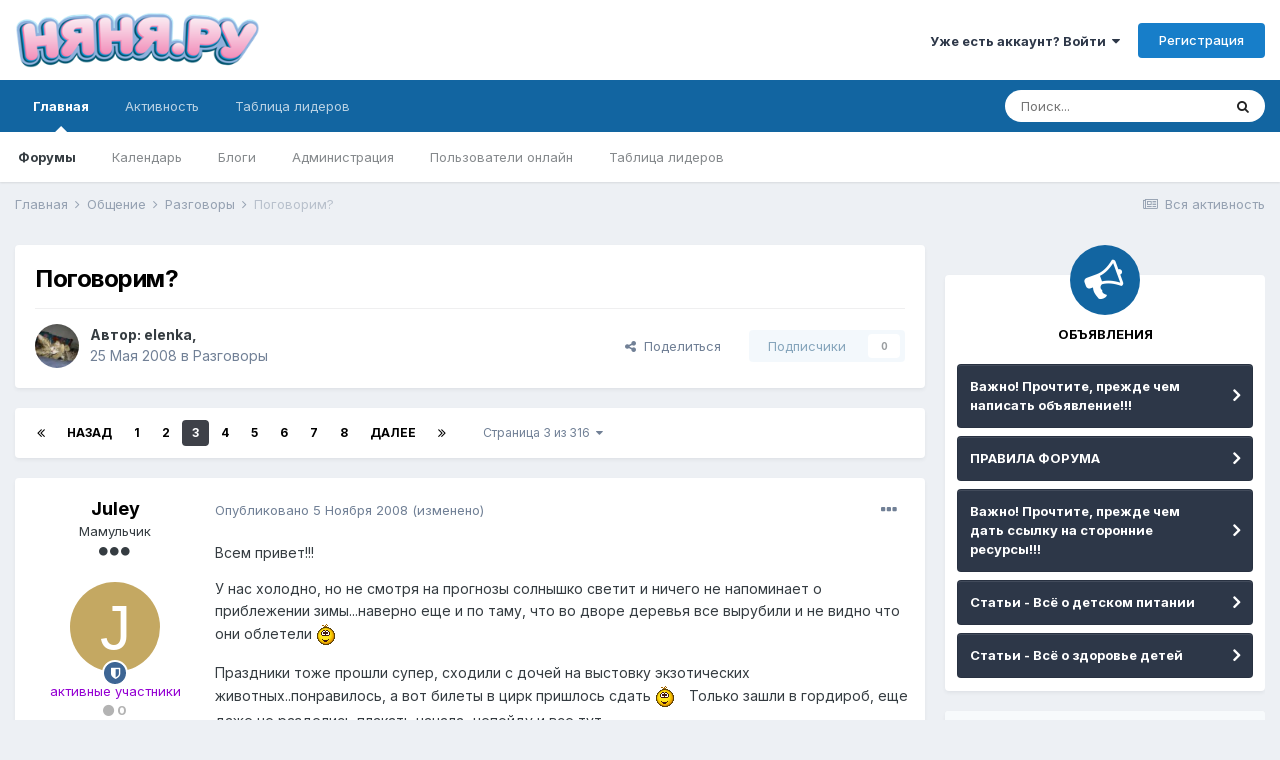

--- FILE ---
content_type: text/html;charset=UTF-8
request_url: https://forum.nanya.ru/topic/68839-%D0%BF%D0%BE%D0%B3%D0%BE%D0%B2%D0%BE%D1%80%D0%B8%D0%BC/page/3/
body_size: 29301
content:
<!DOCTYPE html>
<html lang="ru-RU" dir="ltr">
	<head>
		<meta charset="utf-8">
		<title>Поговорим? - Страница 3 - Разговоры - Форум сайта Няня.ру</title>
		
			<script type="text/javascript">

  var _gaq = _gaq || [];
  _gaq.push(['_setAccount', 'UA-18384187-1']);
  _gaq.push(['_setDomainName', 'nanya.ru']);
  _gaq.push(['_trackPageview']);

  (function() {
    var ga = document.createElement('script'); ga.type = 'text/javascript'; ga.async = true;
    ga.src = ('https:' == document.location.protocol ? 'https://ssl' : 'http://www') + '.google-analytics.com/ga.js';
    var s = document.getElementsByTagName('script')[0]; s.parentNode.insertBefore(ga, s);
  })();

</script>
<!-- Yandex.Metrika GLOBAL counter -->
<!-- Yandex.Metrika counter -->
<script type="text/javascript" >
  (function(m,e,t,r,i,k,a){m[i]=m[i]||function(){(m[i].a=m[i].a||[]).push(arguments)};
                           m[i].l=1*new Date();k=e.createElement(t),a=e.getElementsByTagName(t)[0],k.async=1,k.src=r,a.parentNode.insertBefore(k,a)})
(window, document, "script", "https://mc.yandex.ru/metrika/tag.js", "ym");

ym(11638666, "init", {
  clickmap:true,
  trackLinks:true,
  accurateTrackBounce:true,
  webvisor:true
});
</script>
<noscript><div><img src="https://mc.yandex.ru/watch/11638666" style="position:absolute; left:-9999px;" alt="Яндекс.Метрика" /></div></noscript>
<!-- /Yandex.Metrika counter -->

<!-- Mail counter -->
<script type="text/javascript">
// <![CDATA[
var _tmr = _tmr || [];
_tmr.push({
    id: "2708",
    type: "pageView",
    start: (new Date()).getTime()
});
(function(d, w, id) {
    if (d.getElementById(id)) return;
    var ts = d.createElement("script");
    ts.type = "text/javascript";
    ts.async = true;
    ts.id = id;
    ts.src = (d.location.protocol == "https:" ? "https:" : "http:") + "//top-fwz1.mail.ru/js/code.js";
    var f = function() {
        var s = d.getElementsByTagName("script")[0];
        s.parentNode.insertBefore(ts, s);
    };
    if (w.opera == "[object Opera]") {
        d.addEventListener("DOMContentLoaded", f, false);
    } else {
        f();
    }
})(document, window, "topmailru-code");
// ]]>
</script>
<!-- /Mail counter -->
		
		

	<meta name="viewport" content="width=device-width, initial-scale=1">


	
	


	<meta name="twitter:card" content="summary" />



	
		
			
				<meta property="og:title" content="Поговорим?">
			
		
	

	
		
			
				<meta property="og:type" content="object">
			
		
	

	
		
			
				<meta property="og:url" content="https://forum.nanya.ru/topic/68839-%D0%BF%D0%BE%D0%B3%D0%BE%D0%B2%D0%BE%D1%80%D0%B8%D0%BC/">
			
		
	

	
		
			
				<meta property="og:updated_time" content="2014-04-11T20:14:50Z">
			
		
	

	
		
			
				<meta property="og:site_name" content="Форум сайта Няня.ру">
			
		
	

	
		
			
				<meta property="og:locale" content="ru_RU">
			
		
	


	
		<link rel="first" href="https://forum.nanya.ru/topic/68839-%D0%BF%D0%BE%D0%B3%D0%BE%D0%B2%D0%BE%D1%80%D0%B8%D0%BC/" />
	

	
		<link rel="prev" href="https://forum.nanya.ru/topic/68839-%D0%BF%D0%BE%D0%B3%D0%BE%D0%B2%D0%BE%D1%80%D0%B8%D0%BC/page/2/" />
	

	
		<link rel="next" href="https://forum.nanya.ru/topic/68839-%D0%BF%D0%BE%D0%B3%D0%BE%D0%B2%D0%BE%D1%80%D0%B8%D0%BC/page/4/" />
	

	
		<link rel="last" href="https://forum.nanya.ru/topic/68839-%D0%BF%D0%BE%D0%B3%D0%BE%D0%B2%D0%BE%D1%80%D0%B8%D0%BC/page/316/" />
	

	
		<link rel="canonical" href="https://forum.nanya.ru/topic/68839-%D0%BF%D0%BE%D0%B3%D0%BE%D0%B2%D0%BE%D1%80%D0%B8%D0%BC/page/3/" />
	




<link rel="manifest" href="https://forum.nanya.ru/manifest.webmanifest/">
<meta name="msapplication-config" content="https://forum.nanya.ru/browserconfig.xml/">
<meta name="msapplication-starturl" content="/">
<meta name="application-name" content="Форум сайта Няня.ру">

<meta name="apple-mobile-web-app-title" content="Форум сайта Няня.ру">

	<meta name="theme-color" content="#ffffff">






		


	
		<link href="https://fonts.googleapis.com/css?family=Inter:300,300i,400,400i,500,700,700i" rel="stylesheet" referrerpolicy="origin">
	



	<link rel='stylesheet' href='https://forum.nanya.ru/uploads/css_built_1/341e4a57816af3ba440d891ca87450ff_framework.css?v=bbc8098be11615414337' media='all'>

	<link rel='stylesheet' href='https://forum.nanya.ru/uploads/css_built_1/05e81b71abe4f22d6eb8d1a929494829_responsive.css?v=bbc8098be11615414337' media='all'>

	<link rel='stylesheet' href='https://forum.nanya.ru/uploads/css_built_1/20446cf2d164adcc029377cb04d43d17_flags.css?v=bbc8098be11615414337' media='all'>

	<link rel='stylesheet' href='https://forum.nanya.ru/uploads/css_built_1/90eb5adf50a8c640f633d47fd7eb1778_core.css?v=bbc8098be11615414337' media='all'>

	<link rel='stylesheet' href='https://forum.nanya.ru/uploads/css_built_1/5a0da001ccc2200dc5625c3f3934497d_core_responsive.css?v=bbc8098be11615414337' media='all'>

	<link rel='stylesheet' href='https://forum.nanya.ru/uploads/css_built_1/62e269ced0fdab7e30e026f1d30ae516_forums.css?v=bbc8098be11615414337' media='all'>

	<link rel='stylesheet' href='https://forum.nanya.ru/uploads/css_built_1/76e62c573090645fb99a15a363d8620e_forums_responsive.css?v=bbc8098be11615414337' media='all'>

	<link rel='stylesheet' href='https://forum.nanya.ru/uploads/css_built_1/ebdea0c6a7dab6d37900b9190d3ac77b_topics.css?v=bbc8098be11615414337' media='all'>





<link rel='stylesheet' href='https://forum.nanya.ru/uploads/css_built_1/258adbb6e4f3e83cd3b355f84e3fa002_custom.css?v=bbc8098be11615414337' media='all'>




		

	
	<script type='text/javascript'>
		var ipsDebug = false;		
	
		var CKEDITOR_BASEPATH = '//forum.nanya.ru/applications/core/interface/ckeditor/ckeditor/';
	
		var ipsSettings = {
			
			
			cookie_path: "/",
			
			cookie_prefix: "ips4_",
			
			
			cookie_ssl: true,
			
			upload_imgURL: "",
			message_imgURL: "",
			notification_imgURL: "",
			baseURL: "//forum.nanya.ru/",
			jsURL: "//forum.nanya.ru/applications/core/interface/js/js.php",
			csrfKey: "7397dc133456b671cf7c63c80e1ae38c",
			antiCache: "bbc8098be11615414337",
			jsAntiCache: "bbc8098be11733757603",
			disableNotificationSounds: false,
			useCompiledFiles: true,
			links_external: true,
			memberID: 0,
			lazyLoadEnabled: false,
			blankImg: "//forum.nanya.ru/applications/core/interface/js/spacer.png",
			analyticsProvider: "custom",
			viewProfiles: true,
			mapProvider: 'none',
			mapApiKey: ''
		};
		
		
		
		
			ipsSettings['maxImageDimensions'] = {
				width: 1000,
				height: 750
			};
		
		
	</script>





<script type='text/javascript' src='https://forum.nanya.ru/uploads/javascript_global/root_library.js?v=bbc8098be11733757603' data-ips></script>


<script type='text/javascript' src='https://forum.nanya.ru/uploads/javascript_global/root_js_lang_2.js?v=bbc8098be11733757603' data-ips></script>


<script type='text/javascript' src='https://forum.nanya.ru/uploads/javascript_global/root_framework.js?v=bbc8098be11733757603' data-ips></script>


<script type='text/javascript' src='https://forum.nanya.ru/uploads/javascript_core/global_global_core.js?v=bbc8098be11733757603' data-ips></script>


<script type='text/javascript' src='https://forum.nanya.ru/uploads/javascript_global/root_front.js?v=bbc8098be11733757603' data-ips></script>


<script type='text/javascript' src='https://forum.nanya.ru/uploads/javascript_core/front_front_core.js?v=bbc8098be11733757603' data-ips></script>


<script type='text/javascript' src='https://forum.nanya.ru/uploads/javascript_forums/front_front_topic.js?v=bbc8098be11733757603' data-ips></script>


<script type='text/javascript' src='https://forum.nanya.ru/uploads/javascript_global/root_map.js?v=bbc8098be11733757603' data-ips></script>



	<script type='text/javascript'>
		
			ips.setSetting( 'date_format', jQuery.parseJSON('"dd.mm.yy"') );
		
			ips.setSetting( 'date_first_day', jQuery.parseJSON('0') );
		
			ips.setSetting( 'ipb_url_filter_option', jQuery.parseJSON('"none"') );
		
			ips.setSetting( 'url_filter_any_action', jQuery.parseJSON('"allow"') );
		
			ips.setSetting( 'bypass_profanity', jQuery.parseJSON('0') );
		
			ips.setSetting( 'emoji_style', jQuery.parseJSON('"disabled"') );
		
			ips.setSetting( 'emoji_shortcodes', jQuery.parseJSON('true') );
		
			ips.setSetting( 'emoji_ascii', jQuery.parseJSON('true') );
		
			ips.setSetting( 'emoji_cache', jQuery.parseJSON('1615414287') );
		
			ips.setSetting( 'image_jpg_quality', jQuery.parseJSON('85') );
		
			ips.setSetting( 'cloud2', jQuery.parseJSON('false') );
		
		
	</script>



<script type='application/ld+json'>
{
    "name": "\u041f\u043e\u0433\u043e\u0432\u043e\u0440\u0438\u043c?",
    "headline": "\u041f\u043e\u0433\u043e\u0432\u043e\u0440\u0438\u043c?",
    "text": "\u0412\u0441\u0435\u043c \u043f\u0440\u0438\u0432\u0435\u0442!!! \n\u0423 \u043d\u0430\u0441 \u0445\u043e\u043b\u043e\u0434\u043d\u043e, \u043d\u043e \u043d\u0435 \u0441\u043c\u043e\u0442\u0440\u044f \u043d\u0430 \u043f\u0440\u043e\u0433\u043d\u043e\u0437\u044b \u0441\u043e\u043b\u043d\u044b\u0448\u043a\u043e \u0441\u0432\u0435\u0442\u0438\u0442 \u0438 \u043d\u0438\u0447\u0435\u0433\u043e \u043d\u0435 \u043d\u0430\u043f\u043e\u043c\u0438\u043d\u0430\u0435\u0442 \u043e \u043f\u0440\u0438\u0431\u043b\u0435\u0436\u0435\u043d\u0438\u0438 \u0437\u0438\u043c\u044b...\u043d\u0430\u0432\u0435\u0440\u043d\u043e \u0435\u0449\u0435 \u0438 \u043f\u043e \u0442\u0430\u043c\u0443, \u0447\u0442\u043e \u0432\u043e \u0434\u0432\u043e\u0440\u0435 \u0434\u0435\u0440\u0435\u0432\u044c\u044f \u0432\u0441\u0435 \u0432\u044b\u0440\u0443\u0431\u0438\u043b\u0438 \u0438 \u043d\u0435 \u0432\u0438\u0434\u043d\u043e \u0447\u0442\u043e \u043e\u043d\u0438 \u043e\u0431\u043b\u0435\u0442\u0435\u043b\u0438  \n\u041f\u0440\u0430\u0437\u0434\u043d\u0438\u043a\u0438 \u0442\u043e\u0436\u0435 \u043f\u0440\u043e\u0448\u043b\u0438 \u0441\u0443\u043f\u0435\u0440, \u0441\u0445\u043e\u0434\u0438\u043b\u0438 \u0441 \u0434\u043e\u0447\u0435\u0439 \u043d\u0430 \u0432\u044b\u0441\u0442\u043e\u0432\u043a\u0443 \u044d\u043a\u0437\u043e\u0442\u0438\u0447\u0435\u0441\u043a\u0438\u0445 \u0436\u0438\u0432\u043e\u0442\u043d\u044b\u0445..\u043f\u043e\u043d\u0440\u0430\u0432\u0438\u043b\u043e\u0441\u044c, \u0430 \u0432\u043e\u0442 \u0431\u0438\u043b\u0435\u0442\u044b \u0432 \u0446\u0438\u0440\u043a \u043f\u0440\u0438\u0448\u043b\u043e\u0441\u044c \u0441\u0434\u0430\u0442\u044c   \u0422\u043e\u043b\u044c\u043a\u043e \u0437\u0430\u0448\u043b\u0438 \u0432 \u0433\u043e\u0440\u0434\u0438\u0440\u043e\u0431, \u0435\u0449\u0435 \u0434\u0430\u0436\u0435 \u043d\u0435 \u0440\u0430\u0437\u0434\u0435\u043b\u0438\u0441\u044c \u043f\u043b\u0430\u043a\u0430\u0442\u044c \u043d\u0430\u0447\u0430\u043b\u0430...\u043d\u0435\u043f\u043e\u0439\u0434\u0443 \u0438 \u0432\u0441\u0435 \u0442\u0443\u0442. \n\u041d\u043e \u0431\u043e\u043b\u044c\u0448\u0435 \u0432\u0441\u0435\u0433\u043e \u0440\u0435\u0431\u0435\u043d\u043a\u0430 \u043f\u0440\u0438\u0432\u0435\u043b \u0432 \u0432\u043e\u0441\u0442\u043e\u0440\u0433 \u043d\u0430\u0447\u0430\u0432\u0448\u0438\u0439\u0441\u044f \u043d\u0430\u043a\u043e\u043d\u0435\u0446 \u0442\u043e \u0440\u0435\u043c\u043e\u043d\u0442...\u0432\u043e\u0442 \u0442\u0443\u0442 \u0443\u0436 \u0435\u0439 \u0435\u0441\u0442\u044c \u0433\u0434\u0435 \u0440\u0430\u0437\u0432\u0435\u0440\u043d\u0443\u0442\u044c\u0441\u044f \u0438 \u043a\u0443\u0434\u0430 \u043d\u0430\u043f\u0440\u0430\u0432\u0438\u0442\u044c \u0441\u0432\u043e\u044e \u044d\u043d\u0435\u0440\u0433\u0438\u044e  \n",
    "dateCreated": "2008-05-25T06:31:48+0000",
    "datePublished": "2008-05-25T06:31:48+0000",
    "dateModified": "2014-04-11T20:14:50+0000",
    "pageStart": 1,
    "pageEnd": 316,
    "image": "https://forum.nanya.ru/uploads/profile/photo-thumb-17714.jpg",
    "author": {
        "@type": "Person",
        "name": "elenka",
        "image": "https://forum.nanya.ru/uploads/profile/photo-thumb-17714.jpg",
        "url": "https://forum.nanya.ru/profile/17714-elenka/"
    },
    "interactionStatistic": [
        {
            "@type": "InteractionCounter",
            "interactionType": "http://schema.org/ViewAction",
            "userInteractionCount": 642250
        },
        {
            "@type": "InteractionCounter",
            "interactionType": "http://schema.org/CommentAction",
            "userInteractionCount": 4727
        },
        {
            "@type": "InteractionCounter",
            "interactionType": "http://schema.org/FollowAction",
            "userInteractionCount": 0
        }
    ],
    "@context": "http://schema.org",
    "@type": "DiscussionForumPosting",
    "@id": "https://forum.nanya.ru/topic/68839-%D0%BF%D0%BE%D0%B3%D0%BE%D0%B2%D0%BE%D1%80%D0%B8%D0%BC/",
    "isPartOf": {
        "@id": "https://forum.nanya.ru/#website"
    },
    "publisher": {
        "@id": "https://forum.nanya.ru/#organization",
        "member": {
            "@type": "Person",
            "name": "elenka",
            "image": "https://forum.nanya.ru/uploads/profile/photo-thumb-17714.jpg",
            "url": "https://forum.nanya.ru/profile/17714-elenka/"
        }
    },
    "url": "https://forum.nanya.ru/topic/68839-%D0%BF%D0%BE%D0%B3%D0%BE%D0%B2%D0%BE%D1%80%D0%B8%D0%BC/",
    "discussionUrl": "https://forum.nanya.ru/topic/68839-%D0%BF%D0%BE%D0%B3%D0%BE%D0%B2%D0%BE%D1%80%D0%B8%D0%BC/",
    "mainEntityOfPage": {
        "@type": "WebPage",
        "@id": "https://forum.nanya.ru/topic/68839-%D0%BF%D0%BE%D0%B3%D0%BE%D0%B2%D0%BE%D1%80%D0%B8%D0%BC/"
    },
    "comment": [
        {
            "@type": "Comment",
            "@id": "https://forum.nanya.ru/topic/68839-%D0%BF%D0%BE%D0%B3%D0%BE%D0%B2%D0%BE%D1%80%D0%B8%D0%BC/page/3/#comment-672069",
            "url": "https://forum.nanya.ru/topic/68839-%D0%BF%D0%BE%D0%B3%D0%BE%D0%B2%D0%BE%D1%80%D0%B8%D0%BC/page/3/#comment-672069",
            "author": {
                "@type": "Person",
                "name": "Juley",
                "image": "data:image/svg+xml,%3Csvg%20xmlns%3D%22http%3A%2F%2Fwww.w3.org%2F2000%2Fsvg%22%20viewBox%3D%220%200%201024%201024%22%20style%3D%22background%3A%23c4a862%22%3E%3Cg%3E%3Ctext%20text-anchor%3D%22middle%22%20dy%3D%22.35em%22%20x%3D%22512%22%20y%3D%22512%22%20fill%3D%22%23ffffff%22%20font-size%3D%22700%22%20font-family%3D%22-apple-system%2C%20BlinkMacSystemFont%2C%20Roboto%2C%20Helvetica%2C%20Arial%2C%20sans-serif%22%3EJ%3C%2Ftext%3E%3C%2Fg%3E%3C%2Fsvg%3E",
                "url": "https://forum.nanya.ru/profile/19642-juley/"
            },
            "dateCreated": "2008-11-05T08:13:29+0000",
            "text": "\u0412\u0441\u0435\u043c \u043f\u0440\u0438\u0432\u0435\u0442!!! \n\u0423 \u043d\u0430\u0441 \u0445\u043e\u043b\u043e\u0434\u043d\u043e, \u043d\u043e \u043d\u0435 \u0441\u043c\u043e\u0442\u0440\u044f \u043d\u0430 \u043f\u0440\u043e\u0433\u043d\u043e\u0437\u044b \u0441\u043e\u043b\u043d\u044b\u0448\u043a\u043e \u0441\u0432\u0435\u0442\u0438\u0442 \u0438 \u043d\u0438\u0447\u0435\u0433\u043e \u043d\u0435 \u043d\u0430\u043f\u043e\u043c\u0438\u043d\u0430\u0435\u0442 \u043e \u043f\u0440\u0438\u0431\u043b\u0435\u0436\u0435\u043d\u0438\u0438 \u0437\u0438\u043c\u044b...\u043d\u0430\u0432\u0435\u0440\u043d\u043e \u0435\u0449\u0435 \u0438 \u043f\u043e \u0442\u0430\u043c\u0443, \u0447\u0442\u043e \u0432\u043e \u0434\u0432\u043e\u0440\u0435 \u0434\u0435\u0440\u0435\u0432\u044c\u044f \u0432\u0441\u0435 \u0432\u044b\u0440\u0443\u0431\u0438\u043b\u0438 \u0438 \u043d\u0435 \u0432\u0438\u0434\u043d\u043e \u0447\u0442\u043e \u043e\u043d\u0438 \u043e\u0431\u043b\u0435\u0442\u0435\u043b\u0438  \n\u041f\u0440\u0430\u0437\u0434\u043d\u0438\u043a\u0438 \u0442\u043e\u0436\u0435 \u043f\u0440\u043e\u0448\u043b\u0438 \u0441\u0443\u043f\u0435\u0440, \u0441\u0445\u043e\u0434\u0438\u043b\u0438 \u0441 \u0434\u043e\u0447\u0435\u0439 \u043d\u0430 \u0432\u044b\u0441\u0442\u043e\u0432\u043a\u0443 \u044d\u043a\u0437\u043e\u0442\u0438\u0447\u0435\u0441\u043a\u0438\u0445 \u0436\u0438\u0432\u043e\u0442\u043d\u044b\u0445..\u043f\u043e\u043d\u0440\u0430\u0432\u0438\u043b\u043e\u0441\u044c, \u0430 \u0432\u043e\u0442 \u0431\u0438\u043b\u0435\u0442\u044b \u0432 \u0446\u0438\u0440\u043a \u043f\u0440\u0438\u0448\u043b\u043e\u0441\u044c \u0441\u0434\u0430\u0442\u044c   \u0422\u043e\u043b\u044c\u043a\u043e \u0437\u0430\u0448\u043b\u0438 \u0432 \u0433\u043e\u0440\u0434\u0438\u0440\u043e\u0431, \u0435\u0449\u0435 \u0434\u0430\u0436\u0435 \u043d\u0435 \u0440\u0430\u0437\u0434\u0435\u043b\u0438\u0441\u044c \u043f\u043b\u0430\u043a\u0430\u0442\u044c \u043d\u0430\u0447\u0430\u043b\u0430...\u043d\u0435\u043f\u043e\u0439\u0434\u0443 \u0438 \u0432\u0441\u0435 \u0442\u0443\u0442. \n\u041d\u043e \u0431\u043e\u043b\u044c\u0448\u0435 \u0432\u0441\u0435\u0433\u043e \u0440\u0435\u0431\u0435\u043d\u043a\u0430 \u043f\u0440\u0438\u0432\u0435\u043b \u0432 \u0432\u043e\u0441\u0442\u043e\u0440\u0433 \u043d\u0430\u0447\u0430\u0432\u0448\u0438\u0439\u0441\u044f \u043d\u0430\u043a\u043e\u043d\u0435\u0446 \u0442\u043e \u0440\u0435\u043c\u043e\u043d\u0442...\u0432\u043e\u0442 \u0442\u0443\u0442 \u0443\u0436 \u0435\u0439 \u0435\u0441\u0442\u044c \u0433\u0434\u0435 \u0440\u0430\u0437\u0432\u0435\u0440\u043d\u0443\u0442\u044c\u0441\u044f \u0438 \u043a\u0443\u0434\u0430 \u043d\u0430\u043f\u0440\u0430\u0432\u0438\u0442\u044c \u0441\u0432\u043e\u044e \u044d\u043d\u0435\u0440\u0433\u0438\u044e  \n"
        },
        {
            "@type": "Comment",
            "@id": "https://forum.nanya.ru/topic/68839-%D0%BF%D0%BE%D0%B3%D0%BE%D0%B2%D0%BE%D1%80%D0%B8%D0%BC/page/3/#comment-675087",
            "url": "https://forum.nanya.ru/topic/68839-%D0%BF%D0%BE%D0%B3%D0%BE%D0%B2%D0%BE%D1%80%D0%B8%D0%BC/page/3/#comment-675087",
            "author": {
                "@type": "Person",
                "name": "\u0418\u0440\u0438\u0448\u0430",
                "image": "https://forum.nanya.ru/uploads/profile/photo-thumb-12592.gif",
                "url": "https://forum.nanya.ru/profile/12592-%D0%B8%D1%80%D0%B8%D1%88%D0%B0/"
            },
            "dateCreated": "2008-11-18T05:28:48+0000",
            "text": "\u0414\u043e\u0431\u0440\u043e\u0435 \u0443\u0442\u0440\u043e ! \n\n\u041d\u0443 \u0432\u043e\u0442 \u043d\u0430\u043a\u043e\u043d\u0435\u0446 \u0442\u043e \u043c\u044b \u0438 \u0437\u0430\u043a\u043e\u043d\u0447\u0438\u043b\u0438 \u0441\u043e\u0432\u0439 \u0440\u0435\u043c\u043e\u043d\u0442. \u0423\u0444 \u0443\u0441\u0442\u0430\u043b\u0438. \u041c\u0443\u0436 \u0441\u043a\u0430\u0437\u0430\u043b \u0442\u0435\u043f\u0435\u0440\u044c \u043d\u0430\u0434\u043e  \u043e\u0442\u0434\u044b\u0445\u0430\u0442\u044c. \u041d\u0438\u043a\u0430\u043a\u0438\u0445 \u0440\u0435\u043c\u043e\u043d\u0442\u043e\u0432 ..... \u043f\u043e\u043a\u0430   \u041f\u043e\u0441\u043c\u043e\u0442\u0440\u0438\u043c \u043a\u0430\u043a \u043d\u0430\u0434\u043e\u043b\u0433\u043e \u044d\u0442\u043e \u043e\u0431\u0435\u0449\u0430\u043d\u0438\u0435. \u041d\u0430\u0434\u043e \u0435\u0449\u0435 \u043f\u043e\u043b\u043e\u0436\u0438\u0442\u044c \u043d\u043e\u0432\u0443\u044e \u043f\u043b\u0438\u0442\u043a\u0443 \u0432 \u0441\u0430\u043b\u043e\u043d\u0435. \n"
        },
        {
            "@type": "Comment",
            "@id": "https://forum.nanya.ru/topic/68839-%D0%BF%D0%BE%D0%B3%D0%BE%D0%B2%D0%BE%D1%80%D0%B8%D0%BC/page/3/#comment-675921",
            "url": "https://forum.nanya.ru/topic/68839-%D0%BF%D0%BE%D0%B3%D0%BE%D0%B2%D0%BE%D1%80%D0%B8%D0%BC/page/3/#comment-675921",
            "author": {
                "@type": "Person",
                "name": "\u0418\u0440\u0438\u0448\u0430",
                "image": "https://forum.nanya.ru/uploads/profile/photo-thumb-12592.gif",
                "url": "https://forum.nanya.ru/profile/12592-%D0%B8%D1%80%D0%B8%D1%88%D0%B0/"
            },
            "dateCreated": "2008-11-21T05:48:11+0000",
            "text": "\u0418 \u043e\u043f\u044f\u0442\u044c \u0434\u043e\u0431\u0440\u043e\u0435 \u0443\u0442\u0440\u043e ! \n\n\u041d\u0443 \u0438 \u0433\u0434\u0435 \u044d\u0442\u043e \u0432\u0441\u0435 \u043f\u0440\u043e\u043f\u0430\u043b\u0438? \u0418 \u0447\u0442\u043e \u044d\u0442\u043e \u0442\u0430\u043a\u043e\u0435 \u0437\u0430\u0442\u0438\u0448\u044c\u0435 \u0437\u0434\u0435\u0441\u044c ? \u0410\u0423 ! \n\n\u042f \u0442\u0438\u0445\u043e \u0441\u0430\u043c\u0430 \u0441 \u0441\u043e\u0431\u043e\u0439 \u0432\u0435\u0434\u0443 \u0437\u0434\u0435\u0441\u044c \u0431\u0435\u0441\u0435\u0434\u0443. \n"
        },
        {
            "@type": "Comment",
            "@id": "https://forum.nanya.ru/topic/68839-%D0%BF%D0%BE%D0%B3%D0%BE%D0%B2%D0%BE%D1%80%D0%B8%D0%BC/page/3/#comment-677109",
            "url": "https://forum.nanya.ru/topic/68839-%D0%BF%D0%BE%D0%B3%D0%BE%D0%B2%D0%BE%D1%80%D0%B8%D0%BC/page/3/#comment-677109",
            "author": {
                "@type": "Person",
                "name": "elenka",
                "image": "https://forum.nanya.ru/uploads/profile/photo-thumb-17714.jpg",
                "url": "https://forum.nanya.ru/profile/17714-elenka/"
            },
            "dateCreated": "2008-11-26T00:11:11+0000",
            "text": "\u0412 \u041c\u043e\u0441\u043a\u0432\u0435 \u0432\u044b\u043f\u0430\u043b \u0441\u043d\u0435\u0433! \n\u0414\u0435\u0432\u043e\u0447\u043a\u0438,\u0435\u0441\u043b\u0438 \u0431\u044b \u0432\u0438\u0434\u0435\u043b\u0438 \u044d\u0442\u0443 \u043d\u043e\u0447\u043d\u0443\u044e \u0441\u043a\u0430\u0437\u043a\u0443. \n\u0428\u0430\u043f\u043a\u0438 \u0441\u043d\u0435\u0433\u0430 \u043d\u0430 \u0434\u0435\u0440\u0435\u0432\u044c\u044f\u0445.\u0414\u0435\u0440\u0435\u0432\u044c\u044f,\u0441\u043b\u043e\u0432\u043d\u043e \u0441\u043a\u0430\u0437\u043e\u0447\u043d\u044b\u0439 \u043b\u0435\u0441.\u0444\u043e\u043d\u0430\u0440\u044c \u0441\u0432\u0435\u0442\u0438\u0442 \u0436\u0435\u043b\u0442\u044b\u043c \u0441\u0432\u0435\u0442\u043e\u043c \u0438 \u0432 \u043d\u0435\u043c \u043e\u0442\u0440\u0430\u0436\u0430\u0435\u0442\u0441\u044f \u043f\u0430\u0434\u0430\u044e\u0449\u0438\u0439 \u0441\u043d\u0435\u0433.\u0412\u043e\u0442 \u043e\u043d \u043d\u0430\u0441\u0442\u043e\u044f\u0449\u0438\u0439 \u041d\u0413! \n\u00a0 \n\u041c\u043d\u0435 \u0447\u0442\u043e-\u0442\u043e \u043d\u0435 \u0441\u043f\u0438\u0442\u0441\u044f  ....\u0441\u0438\u0436\u0443 \u0434\u0435\u043b\u0430\u044e \u0434\u043e\u043a\u043b\u0430\u0434.....  \n"
        },
        {
            "@type": "Comment",
            "@id": "https://forum.nanya.ru/topic/68839-%D0%BF%D0%BE%D0%B3%D0%BE%D0%B2%D0%BE%D1%80%D0%B8%D0%BC/page/3/#comment-690236",
            "url": "https://forum.nanya.ru/topic/68839-%D0%BF%D0%BE%D0%B3%D0%BE%D0%B2%D0%BE%D1%80%D0%B8%D0%BC/page/3/#comment-690236",
            "author": {
                "@type": "Person",
                "name": "\u0428\u0443\u0440\u043e4\u043a\u0430",
                "image": "data:image/svg+xml,%3Csvg%20xmlns%3D%22http%3A%2F%2Fwww.w3.org%2F2000%2Fsvg%22%20viewBox%3D%220%200%201024%201024%22%20style%3D%22background%3A%23c46293%22%3E%3Cg%3E%3Ctext%20text-anchor%3D%22middle%22%20dy%3D%22.35em%22%20x%3D%22512%22%20y%3D%22512%22%20fill%3D%22%23ffffff%22%20font-size%3D%22700%22%20font-family%3D%22-apple-system%2C%20BlinkMacSystemFont%2C%20Roboto%2C%20Helvetica%2C%20Arial%2C%20sans-serif%22%3E%D0%A8%3C%2Ftext%3E%3C%2Fg%3E%3C%2Fsvg%3E",
                "url": "https://forum.nanya.ru/profile/31122-%D1%88%D1%83%D1%80%D0%BE4%D0%BA%D0%B0/"
            },
            "dateCreated": "2009-01-30T07:42:07+0000",
            "text": "\u0410 \u044f \u0443\u0436\u0435 \u0432\u0435\u0441\u043d\u044b \u0445\u043e\u0447\u0443, \u043d\u0430 \u0434\u043d\u044f\u0445 \u0440\u0435\u0448\u0438\u043b\u0430, \u0447\u0442\u043e \u044d\u0442\u043e \u0441\u0430\u043c\u043e\u0435 \u043c\u043e\u0435 \u043b\u044e\u0431\u0438\u043c\u043e\u0435 \u0432\u0440\u0435\u043c\u044f \u0433\u043e\u0434\u0430. \u0421\u043e\u043b\u043d\u044b\u0448\u043a\u0430 \u0441\u0442\u0430\u043d\u043e\u0432\u0438\u0442\u044c\u0441\u044f \u0431\u043e\u043b\u044c\u0448\u0435, \u043f\u0442\u0438\u0447\u043a\u0438 \u043f\u043e\u044e\u0442, \u0432\u0441\u0435 \u0437\u0435\u043b\u0435\u043d\u0435\u0435\u0442. \u041d\u0430 \u0443\u043b\u0438\u0447\u043a\u0443 \u0441 \u0434\u043e\u0447\u0443\u0440\u043a\u043e\u0439 \u0431\u0443\u0434\u0435\u043c \u0447\u0430\u0449\u0435 \u0445\u043e\u0434\u0438\u0442\u044c, \u043e\u0434\u0435\u0432\u0430\u0442\u044c\u0441\u044f \u043a\u0430\u043a \u0441\u043d\u0435\u0433\u043e\u0432\u0438\u0447\u043a\u0430\u043c \u043d\u0435 \u043d\u0443\u0436\u043d\u043e. \u0416\u0414\u0415\u041c \u0441 \u043d\u0435\u0442\u0435\u0440\u043f\u0435\u043d\u0438\u0435\u043c   "
        },
        {
            "@type": "Comment",
            "@id": "https://forum.nanya.ru/topic/68839-%D0%BF%D0%BE%D0%B3%D0%BE%D0%B2%D0%BE%D1%80%D0%B8%D0%BC/page/3/#comment-690440",
            "url": "https://forum.nanya.ru/topic/68839-%D0%BF%D0%BE%D0%B3%D0%BE%D0%B2%D0%BE%D1%80%D0%B8%D0%BC/page/3/#comment-690440",
            "author": {
                "@type": "Person",
                "name": "\u041c\u0438\u043b\u0430\u044f",
                "image": "data:image/svg+xml,%3Csvg%20xmlns%3D%22http%3A%2F%2Fwww.w3.org%2F2000%2Fsvg%22%20viewBox%3D%220%200%201024%201024%22%20style%3D%22background%3A%23c46289%22%3E%3Cg%3E%3Ctext%20text-anchor%3D%22middle%22%20dy%3D%22.35em%22%20x%3D%22512%22%20y%3D%22512%22%20fill%3D%22%23ffffff%22%20font-size%3D%22700%22%20font-family%3D%22-apple-system%2C%20BlinkMacSystemFont%2C%20Roboto%2C%20Helvetica%2C%20Arial%2C%20sans-serif%22%3E%D0%9C%3C%2Ftext%3E%3C%2Fg%3E%3C%2Fsvg%3E",
                "url": "https://forum.nanya.ru/profile/7418-%D0%BC%D0%B8%D0%BB%D0%B0%D1%8F/"
            },
            "dateCreated": "2009-01-31T07:12:18+0000",
            "text": "\u0414\u0430, \u0441\u0435\u0439\u0447\u0430\u0441 \u043a\u0430\u043a \u0440\u0430\u0437 \u0442\u0430\u043a\u043e\u0435 \u0432\u0440\u0435\u043c\u044f, \u0447\u0442\u043e \u0443\u0436\u0435 \u043d\u0435\u0441\u0442\u0435\u0440\u043f\u0438\u043c\u043e \u0445\u043e\u0447\u0435\u0442\u0441\u044f \u0432\u0435\u0441\u043d\u044b.  \u0423 \u043d\u0430\u0441 \u0445\u043e\u0442\u044c \u0438 \u0437\u0438\u043c\u0430 \u043d\u0430\u0441\u0442\u043e\u044f\u0449\u0430\u044f, \u0438 \u0441\u043d\u0435\u0433, \u0438 \u0441\u043e\u043b\u043d\u0446\u0435 \u0431\u044b\u0432\u0430\u0435\u0442, \u0438 \u043c\u043e\u0440\u043e\u0437\u044b (\u0441\u0435\u0433\u043e\u0434\u043d\u044f -20) - \u043d\u043e \u043a\u0430\u043a \u043d\u0430\u0434\u043e\u0435\u043b\u043e. \u041d\u0430\u0434\u043e\u0435\u043b\u043e! "
        },
        {
            "@type": "Comment",
            "@id": "https://forum.nanya.ru/topic/68839-%D0%BF%D0%BE%D0%B3%D0%BE%D0%B2%D0%BE%D1%80%D0%B8%D0%BC/page/3/#comment-690975",
            "url": "https://forum.nanya.ru/topic/68839-%D0%BF%D0%BE%D0%B3%D0%BE%D0%B2%D0%BE%D1%80%D0%B8%D0%BC/page/3/#comment-690975",
            "author": {
                "@type": "Person",
                "name": "Juley",
                "image": "data:image/svg+xml,%3Csvg%20xmlns%3D%22http%3A%2F%2Fwww.w3.org%2F2000%2Fsvg%22%20viewBox%3D%220%200%201024%201024%22%20style%3D%22background%3A%23c4a862%22%3E%3Cg%3E%3Ctext%20text-anchor%3D%22middle%22%20dy%3D%22.35em%22%20x%3D%22512%22%20y%3D%22512%22%20fill%3D%22%23ffffff%22%20font-size%3D%22700%22%20font-family%3D%22-apple-system%2C%20BlinkMacSystemFont%2C%20Roboto%2C%20Helvetica%2C%20Arial%2C%20sans-serif%22%3EJ%3C%2Ftext%3E%3C%2Fg%3E%3C%2Fsvg%3E",
                "url": "https://forum.nanya.ru/profile/19642-juley/"
            },
            "dateCreated": "2009-02-03T06:43:48+0000",
            "text": "\u0410 \u0443 \u043d\u0430\u0441 \u043d\u0435 \u043e\u0447.\u0445\u043e\u043b\u043e\u0434\u043d\u043e \u0432\u0441\u0435\u0433\u043e -10, \u043d\u043e \u043d\u0430 \u0443\u043b\u0438\u0446\u0435 \u0443\u0436\u0435 \u043f\u043e \u0432\u0435\u0441\u0435\u043d\u043d\u0438\u043c\u0443 \u043f\u0430\u0445\u043d\u0435\u0442 \u0438 \u043f\u0442\u0438\u0447\u043a\u0438 \u0447\u0438\u0440\u0438\u043a\u0430\u044e\u0442  \n\u0410 \u0443 \u043c\u0435\u043d\u044f \u043d\u043e\u0432\u043e\u0435 \u0437\u0430\u043d\u044f\u0442\u0438\u0435...\u0432\u044f\u0437\u0430\u0442\u044c \u043d\u0430\u0447\u0430\u043b\u0430...\u043d\u0430\u0432\u0435\u0440\u043d\u043e \u043d\u0430 \u0444\u043e\u043d\u0435 \u043c\u0435\u0440\u0435\u043c\u0435\u043d\u043d\u043e\u0441\u0442\u0438  \n"
        },
        {
            "@type": "Comment",
            "@id": "https://forum.nanya.ru/topic/68839-%D0%BF%D0%BE%D0%B3%D0%BE%D0%B2%D0%BE%D1%80%D0%B8%D0%BC/page/3/#comment-693022",
            "url": "https://forum.nanya.ru/topic/68839-%D0%BF%D0%BE%D0%B3%D0%BE%D0%B2%D0%BE%D1%80%D0%B8%D0%BC/page/3/#comment-693022",
            "author": {
                "@type": "Person",
                "name": "Juley",
                "image": "data:image/svg+xml,%3Csvg%20xmlns%3D%22http%3A%2F%2Fwww.w3.org%2F2000%2Fsvg%22%20viewBox%3D%220%200%201024%201024%22%20style%3D%22background%3A%23c4a862%22%3E%3Cg%3E%3Ctext%20text-anchor%3D%22middle%22%20dy%3D%22.35em%22%20x%3D%22512%22%20y%3D%22512%22%20fill%3D%22%23ffffff%22%20font-size%3D%22700%22%20font-family%3D%22-apple-system%2C%20BlinkMacSystemFont%2C%20Roboto%2C%20Helvetica%2C%20Arial%2C%20sans-serif%22%3EJ%3C%2Ftext%3E%3C%2Fg%3E%3C%2Fsvg%3E",
                "url": "https://forum.nanya.ru/profile/19642-juley/"
            },
            "dateCreated": "2009-02-14T15:00:12+0000",
            "text": "\u0414\u0435\u0432\u043e\u0447\u043a\u0438 \u043f\u043e\u0437\u0434\u0440\u0430\u0432\u043b\u044f\u044e \u0441\u0432\u0435\u0445 \u0441 \u0434\u043d\u0435\u043c \u0441\u0432. \u0412\u0430\u043b\u0435\u043d\u0442\u0438\u043d\u0430!!!!  "
        },
        {
            "@type": "Comment",
            "@id": "https://forum.nanya.ru/topic/68839-%D0%BF%D0%BE%D0%B3%D0%BE%D0%B2%D0%BE%D1%80%D0%B8%D0%BC/page/3/#comment-720392",
            "url": "https://forum.nanya.ru/topic/68839-%D0%BF%D0%BE%D0%B3%D0%BE%D0%B2%D0%BE%D1%80%D0%B8%D0%BC/page/3/#comment-720392",
            "author": {
                "@type": "Person",
                "name": "Ladycat.psk",
                "image": "data:image/svg+xml,%3Csvg%20xmlns%3D%22http%3A%2F%2Fwww.w3.org%2F2000%2Fsvg%22%20viewBox%3D%220%200%201024%201024%22%20style%3D%22background%3A%2362c4bd%22%3E%3Cg%3E%3Ctext%20text-anchor%3D%22middle%22%20dy%3D%22.35em%22%20x%3D%22512%22%20y%3D%22512%22%20fill%3D%22%23ffffff%22%20font-size%3D%22700%22%20font-family%3D%22-apple-system%2C%20BlinkMacSystemFont%2C%20Roboto%2C%20Helvetica%2C%20Arial%2C%20sans-serif%22%3EL%3C%2Ftext%3E%3C%2Fg%3E%3C%2Fsvg%3E",
                "url": "https://forum.nanya.ru/profile/33914-ladycatpsk/"
            },
            "dateCreated": "2009-09-17T06:43:35+0000",
            "text": "\u041f\u0440\u0438\u0432\u0435\u0442\u0438\u043a!!\u042f \u0442\u0443\u0442 \u043d\u043e\u0432\u0435\u043d\u044c\u043a\u0430\u044f.\u041c\u0430\u043c\u0430 \u0434\u0432\u0443\u0445 \u043b\u0430\u043f\u043e\u0447\u0435\u043a-\u0434\u043e\u0447\u0435\u043a)) "
        },
        {
            "@type": "Comment",
            "@id": "https://forum.nanya.ru/topic/68839-%D0%BF%D0%BE%D0%B3%D0%BE%D0%B2%D0%BE%D1%80%D0%B8%D0%BC/page/3/#comment-720651",
            "url": "https://forum.nanya.ru/topic/68839-%D0%BF%D0%BE%D0%B3%D0%BE%D0%B2%D0%BE%D1%80%D0%B8%D0%BC/page/3/#comment-720651",
            "author": {
                "@type": "Person",
                "name": "linasik",
                "image": "data:image/svg+xml,%3Csvg%20xmlns%3D%22http%3A%2F%2Fwww.w3.org%2F2000%2Fsvg%22%20viewBox%3D%220%200%201024%201024%22%20style%3D%22background%3A%23c48c62%22%3E%3Cg%3E%3Ctext%20text-anchor%3D%22middle%22%20dy%3D%22.35em%22%20x%3D%22512%22%20y%3D%22512%22%20fill%3D%22%23ffffff%22%20font-size%3D%22700%22%20font-family%3D%22-apple-system%2C%20BlinkMacSystemFont%2C%20Roboto%2C%20Helvetica%2C%20Arial%2C%20sans-serif%22%3EL%3C%2Ftext%3E%3C%2Fg%3E%3C%2Fsvg%3E",
                "url": "https://forum.nanya.ru/profile/30080-linasik/"
            },
            "dateCreated": "2009-09-18T11:49:24+0000",
            "text": "\u041f\u0440\u0438\u0432\u0435\u0442-\u043f\u0440\u0438\u0432\u0435\u0442!  \n"
        },
        {
            "@type": "Comment",
            "@id": "https://forum.nanya.ru/topic/68839-%D0%BF%D0%BE%D0%B3%D0%BE%D0%B2%D0%BE%D1%80%D0%B8%D0%BC/page/3/#comment-720698",
            "url": "https://forum.nanya.ru/topic/68839-%D0%BF%D0%BE%D0%B3%D0%BE%D0%B2%D0%BE%D1%80%D0%B8%D0%BC/page/3/#comment-720698",
            "author": {
                "@type": "Person",
                "name": "\u041f\u0443\u0448\u0438\u0441\u0442\u0430\u044f",
                "image": "https://forum.nanya.ru/uploads/profile/photo-thumb-12688.jpeg",
                "url": "https://forum.nanya.ru/profile/12688-%D0%BF%D1%83%D1%88%D0%B8%D1%81%D1%82%D0%B0%D1%8F/"
            },
            "dateCreated": "2009-09-18T16:49:23+0000",
            "text": "\u043f\u0440\u0438\u0432\u0435\u0442-\u043f\u0440\u0438\u0432\u0435\u0442. \u043f\u0440\u0438\u0441\u043e\u0435\u0434\u0438\u043d\u044f\u0439\u0441\u044f \n"
        },
        {
            "@type": "Comment",
            "@id": "https://forum.nanya.ru/topic/68839-%D0%BF%D0%BE%D0%B3%D0%BE%D0%B2%D0%BE%D1%80%D0%B8%D0%BC/page/3/#comment-720699",
            "url": "https://forum.nanya.ru/topic/68839-%D0%BF%D0%BE%D0%B3%D0%BE%D0%B2%D0%BE%D1%80%D0%B8%D0%BC/page/3/#comment-720699",
            "author": {
                "@type": "Person",
                "name": "\u041f\u0443\u0448\u0438\u0441\u0442\u0430\u044f",
                "image": "https://forum.nanya.ru/uploads/profile/photo-thumb-12688.jpeg",
                "url": "https://forum.nanya.ru/profile/12688-%D0%BF%D1%83%D1%88%D0%B8%D1%81%D1%82%D0%B0%D1%8F/"
            },
            "dateCreated": "2009-09-18T16:50:17+0000",
            "text": "\u0418\u0440\u0438\u0448\u0430! \u0422\u044b \u043e\u0431\u0435\u0449\u0430\u043b\u0430 \u0444\u043e\u0442\u043a\u0438 \u043a\u0443\u0445\u043d\u0438!!!!! \u0412\u044b\u043a\u043b\u0430\u0434\u044b\u0432\u0430\u0439! \u041c\u044b \u0438\u0445 \u0434\u0430\u0432\u043d\u043e \u0443\u0436\u0435 \u0436\u0434\u0435\u043c! \n"
        },
        {
            "@type": "Comment",
            "@id": "https://forum.nanya.ru/topic/68839-%D0%BF%D0%BE%D0%B3%D0%BE%D0%B2%D0%BE%D1%80%D0%B8%D0%BC/page/3/#comment-788689",
            "url": "https://forum.nanya.ru/topic/68839-%D0%BF%D0%BE%D0%B3%D0%BE%D0%B2%D0%BE%D1%80%D0%B8%D0%BC/page/3/#comment-788689",
            "author": {
                "@type": "Person",
                "name": "volpe_k",
                "image": "https://forum.nanya.ru/uploads/profile/photo-thumb-9813.jpg",
                "url": "https://forum.nanya.ru/profile/9813-volpe_k/"
            },
            "dateCreated": "2010-12-01T17:18:38+0000",
            "text": "\u0414\u0435\u0432\u043e\u0447\u043a\u0438, \u0441\u0442\u043e \u043b\u0435\u0442 \u043d\u0435 \u0437\u0430\u0445\u043e\u0434\u0438\u043b\u0438 \u0432 \u044d\u0442\u0443 \u0442\u0435\u043c\u043a\u0443  \n\u00a0 \n\u0414\u0430\u0432\u0430\u0439\u0442\u0435 \u043f\u043e\u0433\u043e\u0432\u043e\u0440\u0438\u043c? \u043e\u0431\u043e \u0432\u0441\u0451\u043c \u043d\u0430 \u0441\u0432\u0435\u0442\u0435  \n\u0425\u043e\u0442\u044f \u0431\u044b \u043e \u043f\u043e\u0433\u043e\u0434\u0435. \n\u00a0 \n\u0423 \u043d\u0430\u0441 \u043b\u0435\u0434\u043d\u0438\u043a \u0443\u0436\u0430\u0441\u043d\u044b\u0439. \u041f\u043e\u0448\u0435\u043b \u0431\u044b \u0443\u0436\u0435 \u0441\u043d\u0435\u0433 \u0447\u0442\u043e \u043b\u0438. \u041f\u043e\u0442\u0435\u043f\u043b\u0435\u0435 \u0441\u0442\u0430\u043d\u0435\u0442. \u0425\u043e\u0447\u0435\u0442\u0441\u044f \u0441\u043d\u0435\u0436\u043d\u043e\u0433\u043e, \u0441\u043a\u0430\u0437\u043e\u0447\u043d\u043e\u0433\u043e \u043d\u043e\u0432\u043e\u0433\u043e \u0433\u043e\u0434\u0430, \u0430 \u0442\u043e \u043f\u043e\u0441\u043b\u0435\u0434\u043d\u0435\u0435 \u0432\u0440\u0435\u043c\u044f \u0432\u0441\u0435 \u0434\u043e\u0436\u0434\u043b\u0438\u0432\u044b\u0435 \u043f\u0440\u0430\u0437\u0434\u043d\u0438\u043a\u0438 \u0431\u044b\u043b\u0438 \u0438\u043b\u0438 \u044f \u0447\u0442\u043e-\u0442\u043e \u043f\u0443\u0442\u0430\u044e. \n"
        },
        {
            "@type": "Comment",
            "@id": "https://forum.nanya.ru/topic/68839-%D0%BF%D0%BE%D0%B3%D0%BE%D0%B2%D0%BE%D1%80%D0%B8%D0%BC/page/3/#comment-788691",
            "url": "https://forum.nanya.ru/topic/68839-%D0%BF%D0%BE%D0%B3%D0%BE%D0%B2%D0%BE%D1%80%D0%B8%D0%BC/page/3/#comment-788691",
            "author": {
                "@type": "Person",
                "name": "\u041f\u0443\u0448\u0438\u043d\u043a\u0430",
                "image": "https://forum.nanya.ru/uploads/profile/photo-thumb-27798.jpg",
                "url": "https://forum.nanya.ru/profile/27798-%D0%BF%D1%83%D1%88%D0%B8%D0%BD%D0%BA%D0%B0/"
            },
            "dateCreated": "2010-12-01T17:24:05+0000",
            "text": "\u0410\u0445\u0430... \u0445\u043e\u043b\u043e\u0434\u0440\u044b\u0433\u0430 \u0443\u0436\u0430\u0441\u043d\u0430\u044f... -20...  \n\u0415\u043b\u0435 \u043c\u0430\u0448\u0438\u043d\u043a\u0443 \u0437\u0430\u0432\u0435\u043b\u0430... \u043e\u043d\u0430 \u0441\u043d\u0430\u0447\u0430\u043b\u0430 \u0441\u043e\u043f\u0440\u043e\u0442\u0438\u0432\u043b\u044f\u043b\u0430\u0441\u044c... \n\u041d\u0430\u0440\u043e\u0434\u0443 \u043d\u0430 \u0443\u043b\u0438\u0446\u0435 \u043d\u0438\u043a\u043e\u0433\u043e... \u043c\u0430\u0448\u0438\u043d \u043d\u0430 \u0434\u043e\u0440\u043e\u0433\u0430\u0445 \u0442\u043e\u0436\u0435 \u043d\u0435\u0442\u0443... \n"
        },
        {
            "@type": "Comment",
            "@id": "https://forum.nanya.ru/topic/68839-%D0%BF%D0%BE%D0%B3%D0%BE%D0%B2%D0%BE%D1%80%D0%B8%D0%BC/page/3/#comment-788695",
            "url": "https://forum.nanya.ru/topic/68839-%D0%BF%D0%BE%D0%B3%D0%BE%D0%B2%D0%BE%D1%80%D0%B8%D0%BC/page/3/#comment-788695",
            "author": {
                "@type": "Person",
                "name": "volpe_k",
                "image": "https://forum.nanya.ru/uploads/profile/photo-thumb-9813.jpg",
                "url": "https://forum.nanya.ru/profile/9813-volpe_k/"
            },
            "dateCreated": "2010-12-01T17:37:40+0000",
            "text": "\u042f \u0441\u0435\u0433\u043e\u0434\u043d\u044f \u043f\u043e\u0447\u0442\u0438 \u0432\u0435\u0441\u044c \u0434\u0435\u043d\u044c \u043f\u043e \u0446\u0435\u043d\u0442\u0440\u0443 \u043f\u0440\u043e\u043c\u043e\u0442\u0430\u043b\u0430\u0441\u044c, \u043d\u0435 \u0437\u0430\u0432\u043e\u0434\u0438\u043b\u0430 \u043c\u0430\u0448\u0438\u043d\u0443. \u0417\u0430\u0432\u0442\u0440\u0430 \u0432\u043e\u0442 \u043d\u0430 \u0442\u0440\u0435\u043d\u0438\u0440\u043e\u0432\u043a\u0443, \u0432\u044b\u0439\u0434\u0443 \u0437\u0430\u0440\u0430\u043d\u0435\u0435 \u0433\u0440\u0435\u0442\u044c. \n\u00a0 \n\u0421\u0435\u0433\u043e\u0434\u043d\u044f \u0437\u0430\u0435\u0437\u0436\u0430\u043b\u0438 \u0441 \u041f\u0435\u0442\u0440\u043e\u0432\u0438\u0447\u0435\u043c \u0432 \u0420\u0435\u0430\u043b, \u0442\u0430\u043c \u0443\u0436\u0435 \u0442\u0430\u043a \u043a\u0440\u0430\u0441\u0438\u0432\u043e, \u0432\u0441\u0451 \u043a \u043d\u043e\u0432\u043e\u043c\u0443 \u0433\u043e\u0434\u0443 \u043d\u0430\u0440\u044f\u0436\u0435\u043d\u043e, \u0441\u0442\u043e\u043b\u044c\u043a\u043e \u0432\u0441\u044f\u043a\u0438\u0445 \u0448\u0430\u0440\u0438\u043a\u043e\u0432 \u043f\u0440\u043e\u0434\u0430\u0435\u0442\u0441\u044f. \n"
        }
    ]
}	
</script>

<script type='application/ld+json'>
{
    "@context": "http://www.schema.org",
    "publisher": "https://forum.nanya.ru/#organization",
    "@type": "WebSite",
    "@id": "https://forum.nanya.ru/#website",
    "mainEntityOfPage": "https://forum.nanya.ru/",
    "name": "\u0424\u043e\u0440\u0443\u043c \u0441\u0430\u0439\u0442\u0430 \u041d\u044f\u043d\u044f.\u0440\u0443",
    "url": "https://forum.nanya.ru/",
    "potentialAction": {
        "type": "SearchAction",
        "query-input": "required name=query",
        "target": "https://forum.nanya.ru/search/?q={query}"
    },
    "inLanguage": [
        {
            "@type": "Language",
            "name": "\u0420\u0443\u0441\u0441\u043a\u0438\u0439 (RU)",
            "alternateName": "ru-RU"
        },
        {
            "@type": "Language",
            "name": "English (USA)",
            "alternateName": "en-US"
        }
    ]
}	
</script>

<script type='application/ld+json'>
{
    "@context": "http://www.schema.org",
    "@type": "Organization",
    "@id": "https://forum.nanya.ru/#organization",
    "mainEntityOfPage": "https://forum.nanya.ru/",
    "name": "\u0424\u043e\u0440\u0443\u043c \u0441\u0430\u0439\u0442\u0430 \u041d\u044f\u043d\u044f.\u0440\u0443",
    "url": "https://forum.nanya.ru/",
    "logo": {
        "@type": "ImageObject",
        "@id": "https://forum.nanya.ru/#logo",
        "url": "https://forum.nanya.ru/uploads/monthly_2019_04/4_logo.png.70e9cfece5e4eeb629a2f954858f2caf.png"
    }
}	
</script>

<script type='application/ld+json'>
{
    "@context": "http://schema.org",
    "@type": "BreadcrumbList",
    "itemListElement": [
        {
            "@type": "ListItem",
            "position": 1,
            "item": {
                "@id": "https://forum.nanya.ru/forum/506-%D0%BE%D0%B1%D1%89%D0%B5%D0%BD%D0%B8%D0%B5/",
                "name": "Общение"
            }
        },
        {
            "@type": "ListItem",
            "position": 2,
            "item": {
                "@id": "https://forum.nanya.ru/forum/180-%D1%80%D0%B0%D0%B7%D0%B3%D0%BE%D0%B2%D0%BE%D1%80%D1%8B/",
                "name": "Разговоры"
            }
        }
    ]
}	
</script>

<script type='application/ld+json'>
{
    "@context": "http://schema.org",
    "@type": "ContactPage",
    "url": "https://forum.nanya.ru/contact/"
}	
</script>


		

	</head>
	<body class='ipsApp ipsApp_front ipsJS_none ipsClearfix' data-controller='core.front.core.app' data-message="" data-pageApp='forums' data-pageLocation='front' data-pageModule='forums' data-pageController='topic' data-pageID='68839' >
		<a href='#ipsLayout_mainArea' class='ipsHide' title='Перейти к основному контенту на странице' accesskey='m'>Перейти к контенту</a>
		
			<div id='ipsLayout_header' class='ipsClearfix'>
				
<noscript><div><img src="https://mc.yandex.ru/watch/11638666" style="position:absolute; left:-9999px;" alt="" /></div></noscript>





				<header>
					<div class='ipsLayout_container'>
						


<a href='http://www.nanya.ru' id='elLogo' accesskey='1'><img src="https://forum.nanya.ru/uploads/monthly_2019_04/4_logo.png.70e9cfece5e4eeb629a2f954858f2caf.png" alt='Форум сайта Няня.ру'></a>

						

	<ul id='elUserNav' class='ipsList_inline cSignedOut ipsResponsive_showDesktop'>
		
		<li id='elSignInLink'>
			<a href='https://forum.nanya.ru/login/' data-ipsMenu-closeOnClick="false" data-ipsMenu id='elUserSignIn'>
				Уже есть аккаунт? Войти &nbsp;<i class='fa fa-caret-down'></i>
			</a>
			
<div id='elUserSignIn_menu' class='ipsMenu ipsMenu_auto ipsHide'>
	<form accept-charset='utf-8' method='post' action='https://forum.nanya.ru/login/' data-controller="core.global.core.login">
		<input type="hidden" name="csrfKey" value="7397dc133456b671cf7c63c80e1ae38c">
		<input type="hidden" name="ref" value="aHR0cHM6Ly9mb3J1bS5uYW55YS5ydS90b3BpYy82ODgzOS0lRDAlQkYlRDAlQkUlRDAlQjMlRDAlQkUlRDAlQjIlRDAlQkUlRDElODAlRDAlQjglRDAlQkMvcGFnZS8zLw==">
		<div data-role="loginForm">
			
			
			
				
<div class="ipsPad ipsForm ipsForm_vertical">
	<h4 class="ipsType_sectionHead">Войти</h4>
	<br><br>
	<ul class='ipsList_reset'>
		<li class="ipsFieldRow ipsFieldRow_noLabel ipsFieldRow_fullWidth">
			
			
				<input type="text" placeholder="Имя пользователя или адрес email" name="auth" autocomplete="email">
			
		</li>
		<li class="ipsFieldRow ipsFieldRow_noLabel ipsFieldRow_fullWidth">
			<input type="password" placeholder="Пароль" name="password" autocomplete="current-password">
		</li>
		<li class="ipsFieldRow ipsFieldRow_checkbox ipsClearfix">
			<span class="ipsCustomInput">
				<input type="checkbox" name="remember_me" id="remember_me_checkbox" value="1" checked aria-checked="true">
				<span></span>
			</span>
			<div class="ipsFieldRow_content">
				<label class="ipsFieldRow_label" for="remember_me_checkbox">Запомнить меня</label>
				<span class="ipsFieldRow_desc">Не рекомендовано на общедоступных компьютерах</span>
			</div>
		</li>
		<li class="ipsFieldRow ipsFieldRow_fullWidth">
			<button type="submit" name="_processLogin" value="usernamepassword" class="ipsButton ipsButton_primary ipsButton_small" id="elSignIn_submit">Войти</button>
			
				<p class="ipsType_right ipsType_small">
					
						<a href='https://forum.nanya.ru/lostpassword/' data-ipsDialog data-ipsDialog-title='Забыли пароль?'>
					
					Забыли пароль?</a>
				</p>
			
		</li>
	</ul>
</div>
			
		</div>
	</form>
</div>
		</li>
		
			<li>
				
					<a href='https://forum.nanya.ru/register/' data-ipsDialog data-ipsDialog-size='narrow' data-ipsDialog-title='Регистрация' id='elRegisterButton' class='ipsButton ipsButton_normal ipsButton_primary'>Регистрация</a>
				
			</li>
		
	</ul>

						
<ul class='ipsMobileHamburger ipsList_reset ipsResponsive_hideDesktop'>
	<li data-ipsDrawer data-ipsDrawer-drawerElem='#elMobileDrawer'>
		<a href='#'>
			
			
				
			
			
			
			<i class='fa fa-navicon'></i>
		</a>
	</li>
</ul>
					</div>
				</header>
				

	<nav data-controller='core.front.core.navBar' class=' ipsResponsive_showDesktop'>
		<div class='ipsNavBar_primary ipsLayout_container '>
			<ul data-role="primaryNavBar" class='ipsClearfix'>
				


	
		
		
			
		
		<li class='ipsNavBar_active' data-active id='elNavSecondary_1' data-role="navBarItem" data-navApp="core" data-navExt="CustomItem">
			
			
				<a href="https://forum.nanya.ru"  data-navItem-id="1" data-navDefault>
					Главная<span class='ipsNavBar_active__identifier'></span>
				</a>
			
			
				<ul class='ipsNavBar_secondary ' data-role='secondaryNavBar'>
					


	
	

	
		
		
			
		
		<li class='ipsNavBar_active' data-active id='elNavSecondary_10' data-role="navBarItem" data-navApp="forums" data-navExt="Forums">
			
			
				<a href="https://forum.nanya.ru"  data-navItem-id="10" data-navDefault>
					Форумы<span class='ipsNavBar_active__identifier'></span>
				</a>
			
			
		</li>
	
	

	
		
		
		<li  id='elNavSecondary_11' data-role="navBarItem" data-navApp="calendar" data-navExt="Calendar">
			
			
				<a href="https://forum.nanya.ru/calendar/"  data-navItem-id="11" >
					Календарь<span class='ipsNavBar_active__identifier'></span>
				</a>
			
			
		</li>
	
	

	
		
		
		<li  id='elNavSecondary_12' data-role="navBarItem" data-navApp="blog" data-navExt="Blogs">
			
			
				<a href="https://forum.nanya.ru/blogs/"  data-navItem-id="12" >
					Блоги<span class='ipsNavBar_active__identifier'></span>
				</a>
			
			
		</li>
	
	

	
	

	
		
		
		<li  id='elNavSecondary_14' data-role="navBarItem" data-navApp="core" data-navExt="StaffDirectory">
			
			
				<a href="https://forum.nanya.ru/staff/"  data-navItem-id="14" >
					Администрация<span class='ipsNavBar_active__identifier'></span>
				</a>
			
			
		</li>
	
	

	
		
		
		<li  id='elNavSecondary_15' data-role="navBarItem" data-navApp="core" data-navExt="OnlineUsers">
			
			
				<a href="https://forum.nanya.ru/online/"  data-navItem-id="15" >
					Пользователи онлайн<span class='ipsNavBar_active__identifier'></span>
				</a>
			
			
		</li>
	
	

	
		
		
		<li  id='elNavSecondary_16' data-role="navBarItem" data-navApp="core" data-navExt="Leaderboard">
			
			
				<a href="https://forum.nanya.ru/leaderboard/"  data-navItem-id="16" >
					Таблица лидеров<span class='ipsNavBar_active__identifier'></span>
				</a>
			
			
		</li>
	
	

					<li class='ipsHide' id='elNavigationMore_1' data-role='navMore'>
						<a href='#' data-ipsMenu data-ipsMenu-appendTo='#elNavigationMore_1' id='elNavigationMore_1_dropdown'>Больше <i class='fa fa-caret-down'></i></a>
						<ul class='ipsHide ipsMenu ipsMenu_auto' id='elNavigationMore_1_dropdown_menu' data-role='moreDropdown'></ul>
					</li>
				</ul>
			
		</li>
	
	

	
		
		
		<li  id='elNavSecondary_2' data-role="navBarItem" data-navApp="core" data-navExt="CustomItem">
			
			
				<a href="https://forum.nanya.ru/discover/"  data-navItem-id="2" >
					Активность<span class='ipsNavBar_active__identifier'></span>
				</a>
			
			
				<ul class='ipsNavBar_secondary ipsHide' data-role='secondaryNavBar'>
					


	
		
		
		<li  id='elNavSecondary_4' data-role="navBarItem" data-navApp="core" data-navExt="AllActivity">
			
			
				<a href="https://forum.nanya.ru/discover/"  data-navItem-id="4" >
					Вся активность<span class='ipsNavBar_active__identifier'></span>
				</a>
			
			
		</li>
	
	

	
	

	
	

	
	

	
		
		
		<li  id='elNavSecondary_8' data-role="navBarItem" data-navApp="core" data-navExt="Search">
			
			
				<a href="https://forum.nanya.ru/search/"  data-navItem-id="8" >
					Поиск<span class='ipsNavBar_active__identifier'></span>
				</a>
			
			
		</li>
	
	

	
	

					<li class='ipsHide' id='elNavigationMore_2' data-role='navMore'>
						<a href='#' data-ipsMenu data-ipsMenu-appendTo='#elNavigationMore_2' id='elNavigationMore_2_dropdown'>Больше <i class='fa fa-caret-down'></i></a>
						<ul class='ipsHide ipsMenu ipsMenu_auto' id='elNavigationMore_2_dropdown_menu' data-role='moreDropdown'></ul>
					</li>
				</ul>
			
		</li>
	
	

	
		
		
		<li  id='elNavSecondary_17' data-role="navBarItem" data-navApp="core" data-navExt="Leaderboard">
			
			
				<a href="https://forum.nanya.ru/leaderboard/"  data-navItem-id="17" >
					Таблица лидеров<span class='ipsNavBar_active__identifier'></span>
				</a>
			
			
		</li>
	
	

				<li class='ipsHide' id='elNavigationMore' data-role='navMore'>
					<a href='#' data-ipsMenu data-ipsMenu-appendTo='#elNavigationMore' id='elNavigationMore_dropdown'>Больше</a>
					<ul class='ipsNavBar_secondary ipsHide' data-role='secondaryNavBar'>
						<li class='ipsHide' id='elNavigationMore_more' data-role='navMore'>
							<a href='#' data-ipsMenu data-ipsMenu-appendTo='#elNavigationMore_more' id='elNavigationMore_more_dropdown'>Больше <i class='fa fa-caret-down'></i></a>
							<ul class='ipsHide ipsMenu ipsMenu_auto' id='elNavigationMore_more_dropdown_menu' data-role='moreDropdown'></ul>
						</li>
					</ul>
				</li>
			</ul>
			

	<div id="elSearchWrapper">
		<div id='elSearch' class='' data-controller='core.front.core.quickSearch'>
			<form accept-charset='utf-8' action='//forum.nanya.ru/search/?do=quicksearch' method='post'>
				<input type='search' id='elSearchField' placeholder='Поиск...' name='q' autocomplete='off' aria-label='Поиск'>
				<button class='cSearchSubmit' type="submit" aria-label='Поиск'><i class="fa fa-search"></i></button>
				<div id="elSearchExpanded">
					<div class="ipsMenu_title">
						Поиск в
					</div>
					<ul class="ipsSideMenu_list ipsSideMenu_withRadios ipsSideMenu_small" data-ipsSideMenu data-ipsSideMenu-type="radio" data-ipsSideMenu-responsive="false" data-role="searchContexts">
						<li>
							<span class='ipsSideMenu_item ipsSideMenu_itemActive' data-ipsMenuValue='all'>
								<input type="radio" name="type" value="all" checked id="elQuickSearchRadio_type_all">
								<label for='elQuickSearchRadio_type_all' id='elQuickSearchRadio_type_all_label'>Везде</label>
							</span>
						</li>
						
						
							<li>
								<span class='ipsSideMenu_item' data-ipsMenuValue='forums_topic'>
									<input type="radio" name="type" value="forums_topic" id="elQuickSearchRadio_type_forums_topic">
									<label for='elQuickSearchRadio_type_forums_topic' id='elQuickSearchRadio_type_forums_topic_label'>Темы</label>
								</span>
							</li>
						
						
							
								<li>
									<span class='ipsSideMenu_item' data-ipsMenuValue='contextual_{&quot;type&quot;:&quot;forums_topic&quot;,&quot;nodes&quot;:180}'>
										<input type="radio" name="type" value='contextual_{&quot;type&quot;:&quot;forums_topic&quot;,&quot;nodes&quot;:180}' id='elQuickSearchRadio_type_contextual_4a1c37b4331eb2faa9e1c7eebd0a7aaa'>
										<label for='elQuickSearchRadio_type_contextual_4a1c37b4331eb2faa9e1c7eebd0a7aaa' id='elQuickSearchRadio_type_contextual_4a1c37b4331eb2faa9e1c7eebd0a7aaa_label'>В этом форуме</label>
									</span>
								</li>
							
								<li>
									<span class='ipsSideMenu_item' data-ipsMenuValue='contextual_{&quot;type&quot;:&quot;forums_topic&quot;,&quot;item&quot;:68839}'>
										<input type="radio" name="type" value='contextual_{&quot;type&quot;:&quot;forums_topic&quot;,&quot;item&quot;:68839}' id='elQuickSearchRadio_type_contextual_285074b04e734aa1ebb4c0b11ec59c0c'>
										<label for='elQuickSearchRadio_type_contextual_285074b04e734aa1ebb4c0b11ec59c0c' id='elQuickSearchRadio_type_contextual_285074b04e734aa1ebb4c0b11ec59c0c_label'>В этой теме</label>
									</span>
								</li>
							
						
						<li data-role="showMoreSearchContexts">
							<span class='ipsSideMenu_item' data-action="showMoreSearchContexts" data-exclude="forums_topic">
								Дополнительные опции...
							</span>
						</li>
					</ul>
					<div class="ipsMenu_title">
						Искать результаты, которые...
					</div>
					<ul class='ipsSideMenu_list ipsSideMenu_withRadios ipsSideMenu_small ipsType_normal' role="radiogroup" data-ipsSideMenu data-ipsSideMenu-type="radio" data-ipsSideMenu-responsive="false" data-filterType='andOr'>
						
							<li>
								<span class='ipsSideMenu_item ipsSideMenu_itemActive' data-ipsMenuValue='or'>
									<input type="radio" name="search_and_or" value="or" checked id="elRadio_andOr_or">
									<label for='elRadio_andOr_or' id='elField_andOr_label_or'>Содержат <em>любое</em> слово из запроса</label>
								</span>
							</li>
						
							<li>
								<span class='ipsSideMenu_item ' data-ipsMenuValue='and'>
									<input type="radio" name="search_and_or" value="and"  id="elRadio_andOr_and">
									<label for='elRadio_andOr_and' id='elField_andOr_label_and'>Содержат <em>все</em> слова из запроса</label>
								</span>
							</li>
						
					</ul>
					<div class="ipsMenu_title">
						Искать результаты в...
					</div>
					<ul class='ipsSideMenu_list ipsSideMenu_withRadios ipsSideMenu_small ipsType_normal' role="radiogroup" data-ipsSideMenu data-ipsSideMenu-type="radio" data-ipsSideMenu-responsive="false" data-filterType='searchIn'>
						<li>
							<span class='ipsSideMenu_item ipsSideMenu_itemActive' data-ipsMenuValue='all'>
								<input type="radio" name="search_in" value="all" checked id="elRadio_searchIn_and">
								<label for='elRadio_searchIn_and' id='elField_searchIn_label_all'>В заголовках и содержимом</label>
							</span>
						</li>
						<li>
							<span class='ipsSideMenu_item' data-ipsMenuValue='titles'>
								<input type="radio" name="search_in" value="titles" id="elRadio_searchIn_titles">
								<label for='elRadio_searchIn_titles' id='elField_searchIn_label_titles'>Только в заголовках</label>
							</span>
						</li>
					</ul>
				</div>
			</form>
		</div>
	</div>

		</div>
	</nav>

				
<ul id='elMobileNav' class='ipsResponsive_hideDesktop' data-controller='core.front.core.mobileNav'>
	
		
			
			
				
				
			
				
					<li id='elMobileBreadcrumb'>
						<a href='https://forum.nanya.ru/forum/180-%D1%80%D0%B0%D0%B7%D0%B3%D0%BE%D0%B2%D0%BE%D1%80%D1%8B/'>
							<span>Разговоры</span>
						</a>
					</li>
				
				
			
				
				
			
		
	
	
	
	<li >
		<a data-action="defaultStream" href='https://forum.nanya.ru/discover/'><i class="fa fa-newspaper-o" aria-hidden="true"></i></a>
	</li>

	

	
		<li class='ipsJS_show'>
			<a href='https://forum.nanya.ru/search/'><i class='fa fa-search'></i></a>
		</li>
	
</ul>
			</div>
		
		<main id='ipsLayout_body' class='ipsLayout_container'>
			<div id='ipsLayout_contentArea'>
				<div id='ipsLayout_contentWrapper'>
					
<nav class='ipsBreadcrumb ipsBreadcrumb_top ipsFaded_withHover'>
	

	<ul class='ipsList_inline ipsPos_right'>
		
		<li >
			<a data-action="defaultStream" class='ipsType_light '  href='https://forum.nanya.ru/discover/'><i class="fa fa-newspaper-o" aria-hidden="true"></i> <span>Вся активность</span></a>
		</li>
		
	</ul>

	<ul data-role="breadcrumbList">
		<li>
			<a title="Главная" href='https://forum.nanya.ru/'>
				<span>Главная <i class='fa fa-angle-right'></i></span>
			</a>
		</li>
		
		
			<li>
				
					<a href='https://forum.nanya.ru/forum/506-%D0%BE%D0%B1%D1%89%D0%B5%D0%BD%D0%B8%D0%B5/'>
						<span>Общение <i class='fa fa-angle-right' aria-hidden="true"></i></span>
					</a>
				
			</li>
		
			<li>
				
					<a href='https://forum.nanya.ru/forum/180-%D1%80%D0%B0%D0%B7%D0%B3%D0%BE%D0%B2%D0%BE%D1%80%D1%8B/'>
						<span>Разговоры <i class='fa fa-angle-right' aria-hidden="true"></i></span>
					</a>
				
			</li>
		
			<li>
				
					Поговорим?
				
			</li>
		
	</ul>
</nav>
					
					<div id='ipsLayout_mainArea'>
						
						
						
						

	




						



<div class='ipsPageHeader ipsResponsive_pull ipsBox ipsPadding sm:ipsPadding:half ipsMargin_bottom'>
	
	<div class='ipsFlex ipsFlex-ai:center ipsFlex-fw:wrap ipsGap:4'>
		<div class='ipsFlex-flex:11'>
			<h1 class='ipsType_pageTitle ipsContained_container'>
				

				
				
					<span class='ipsType_break ipsContained'>
						<span>Поговорим?</span>
					</span>
				
			</h1>
			
			
		</div>
		
	</div>
	<hr class='ipsHr'>
	<div class='ipsPageHeader__meta ipsFlex ipsFlex-jc:between ipsFlex-ai:center ipsFlex-fw:wrap ipsGap:3'>
		<div class='ipsFlex-flex:11'>
			<div class='ipsPhotoPanel ipsPhotoPanel_mini ipsPhotoPanel_notPhone ipsClearfix'>
				


	<a href="https://forum.nanya.ru/profile/17714-elenka/" data-ipsHover data-ipsHover-target="https://forum.nanya.ru/profile/17714-elenka/?do=hovercard" class="ipsUserPhoto ipsUserPhoto_mini" title="Перейти в профиль пользователя elenka">
		<img src='https://forum.nanya.ru/uploads/profile/photo-thumb-17714.jpg' alt='elenka'>
	</a>

				<div>
					<p class='ipsType_reset ipsType_blendLinks'>
						<span class='ipsType_normal'>
						
							<strong>Автор: <span itemprop='name'>

<a href='https://forum.nanya.ru/profile/17714-elenka/' data-ipsHover data-ipsHover-target='https://forum.nanya.ru/profile/17714-elenka/?do=hovercard&amp;referrer=https%253A%252F%252Fforum.nanya.ru%252Ftopic%252F68839-%2525D0%2525BF%2525D0%2525BE%2525D0%2525B3%2525D0%2525BE%2525D0%2525B2%2525D0%2525BE%2525D1%252580%2525D0%2525B8%2525D0%2525BC%252Fpage%252F3%252F' title="Перейти в профиль пользователя elenka" class="ipsType_break">elenka</a></span>, </strong><br />
							<span class='ipsType_light'><time datetime='2008-05-25T06:31:48Z' title='25.05.2008 06:31 ' data-short='17 л'>25 Мая 2008</time> в <a href="https://forum.nanya.ru/forum/180-%D1%80%D0%B0%D0%B7%D0%B3%D0%BE%D0%B2%D0%BE%D1%80%D1%8B/">Разговоры</a></span>
						
						</span>
					</p>
				</div>
			</div>
		</div>
		
			<div class='ipsFlex-flex:01 ipsResponsive_hidePhone'>
				<div class='ipsFlex ipsFlex-ai:center ipsFlex-jc:center ipsGap:3 ipsGap_row:0'>
					
						


    <a href='#elShareItem_2110411709_menu' id='elShareItem_2110411709' data-ipsMenu class='ipsShareButton ipsButton ipsButton_verySmall ipsButton_link ipsButton_link--light'>
        <span><i class='fa fa-share-alt'></i></span> &nbsp;Поделиться
    </a>

    <div class='ipsPadding ipsMenu ipsMenu_auto ipsHide' id='elShareItem_2110411709_menu' data-controller="core.front.core.sharelink">
        <ul class='ipsList_inline'>
            
                <li>
<a href="http://twitter.com/share?url=https%3A%2F%2Fforum.nanya.ru%2Ftopic%2F68839-%2525D0%2525BF%2525D0%2525BE%2525D0%2525B3%2525D0%2525BE%2525D0%2525B2%2525D0%2525BE%2525D1%252580%2525D0%2525B8%2525D0%2525BC%2F" class="cShareLink cShareLink_twitter" target="_blank" data-role="shareLink" title='Поделиться в Twitter' data-ipsTooltip rel='noopener'>
	<i class="fa fa-twitter"></i>
</a></li>
            
                <li>
<a href="https://www.facebook.com/sharer/sharer.php?u=https%3A%2F%2Fforum.nanya.ru%2Ftopic%2F68839-%25D0%25BF%25D0%25BE%25D0%25B3%25D0%25BE%25D0%25B2%25D0%25BE%25D1%2580%25D0%25B8%25D0%25BC%2F" class="cShareLink cShareLink_facebook" target="_blank" data-role="shareLink" title='Поделиться через Facebook' data-ipsTooltip rel='noopener'>
	<i class="fa fa-facebook"></i>
</a></li>
            
                <li>
<a href="http://pinterest.com/pin/create/button/?url=https://forum.nanya.ru/topic/68839-%25D0%25BF%25D0%25BE%25D0%25B3%25D0%25BE%25D0%25B2%25D0%25BE%25D1%2580%25D0%25B8%25D0%25BC/&amp;media=" class="cShareLink cShareLink_pinterest" target="_blank" data-role="shareLink" title='Поделиться через Pinterest' data-ipsTooltip rel='noopener'>
	<i class="fa fa-pinterest"></i>
</a></li>
            
        </ul>
    </div>

					
					



					

<span data-followApp='forums' data-followArea='topic' data-followID='68839' data-controller='core.front.core.followButton'>
	

	<a href='https://forum.nanya.ru/login/' class="ipsFollow ipsPos_middle ipsButton ipsButton_light ipsButton_verySmall ipsButton_disabled" data-role="followButton" data-ipsTooltip title='Чтобы подписаться, требуется авторизация'>
		<span>Подписчики</span>
		<span class='ipsCommentCount'>0</span>
	</a>

</span>
				</div>
			</div>
					
	</div>
	
	
</div>






<div class='ipsClearfix'>
	<ul class="ipsToolList ipsToolList_horizontal ipsClearfix ipsSpacer_both ipsResponsive_hidePhone">
		
		
		
	</ul>
</div>

<div id='comments' data-controller='core.front.core.commentFeed,forums.front.topic.view, core.front.core.ignoredComments' data-autoPoll data-baseURL='https://forum.nanya.ru/topic/68839-%D0%BF%D0%BE%D0%B3%D0%BE%D0%B2%D0%BE%D1%80%D0%B8%D0%BC/'  data-feedID='topic-68839' class='cTopic ipsClear ipsSpacer_top'>
	
			

				<div class="ipsBox ipsResponsive_pull ipsPadding:half ipsClearfix ipsClear ipsMargin_bottom">
					
					
						


	
	<ul class='ipsPagination' id='elPagination_b2de436d8d4c1f7317f58fc6f95ba0a1_2038589978' data-ipsPagination-seoPagination='true' data-pages='316' data-ipsPagination  data-ipsPagination-pages="316" data-ipsPagination-perPage='15'>
		
			
				<li class='ipsPagination_first'><a href='https://forum.nanya.ru/topic/68839-%D0%BF%D0%BE%D0%B3%D0%BE%D0%B2%D0%BE%D1%80%D0%B8%D0%BC/#comments' rel="first" data-page='1' data-ipsTooltip title='Первая страница'><i class='fa fa-angle-double-left'></i></a></li>
				<li class='ipsPagination_prev'><a href='https://forum.nanya.ru/topic/68839-%D0%BF%D0%BE%D0%B3%D0%BE%D0%B2%D0%BE%D1%80%D0%B8%D0%BC/page/2/#comments' rel="prev" data-page='2' data-ipsTooltip title='Предыдущая страница'>Назад</a></li>
				
					<li class='ipsPagination_page'><a href='https://forum.nanya.ru/topic/68839-%D0%BF%D0%BE%D0%B3%D0%BE%D0%B2%D0%BE%D1%80%D0%B8%D0%BC/#comments' data-page='1'>1</a></li>
				
					<li class='ipsPagination_page'><a href='https://forum.nanya.ru/topic/68839-%D0%BF%D0%BE%D0%B3%D0%BE%D0%B2%D0%BE%D1%80%D0%B8%D0%BC/page/2/#comments' data-page='2'>2</a></li>
				
			
			<li class='ipsPagination_page ipsPagination_active'><a href='https://forum.nanya.ru/topic/68839-%D0%BF%D0%BE%D0%B3%D0%BE%D0%B2%D0%BE%D1%80%D0%B8%D0%BC/page/3/#comments' data-page='3'>3</a></li>
			
				
					<li class='ipsPagination_page'><a href='https://forum.nanya.ru/topic/68839-%D0%BF%D0%BE%D0%B3%D0%BE%D0%B2%D0%BE%D1%80%D0%B8%D0%BC/page/4/#comments' data-page='4'>4</a></li>
				
					<li class='ipsPagination_page'><a href='https://forum.nanya.ru/topic/68839-%D0%BF%D0%BE%D0%B3%D0%BE%D0%B2%D0%BE%D1%80%D0%B8%D0%BC/page/5/#comments' data-page='5'>5</a></li>
				
					<li class='ipsPagination_page'><a href='https://forum.nanya.ru/topic/68839-%D0%BF%D0%BE%D0%B3%D0%BE%D0%B2%D0%BE%D1%80%D0%B8%D0%BC/page/6/#comments' data-page='6'>6</a></li>
				
					<li class='ipsPagination_page'><a href='https://forum.nanya.ru/topic/68839-%D0%BF%D0%BE%D0%B3%D0%BE%D0%B2%D0%BE%D1%80%D0%B8%D0%BC/page/7/#comments' data-page='7'>7</a></li>
				
					<li class='ipsPagination_page'><a href='https://forum.nanya.ru/topic/68839-%D0%BF%D0%BE%D0%B3%D0%BE%D0%B2%D0%BE%D1%80%D0%B8%D0%BC/page/8/#comments' data-page='8'>8</a></li>
				
				<li class='ipsPagination_next'><a href='https://forum.nanya.ru/topic/68839-%D0%BF%D0%BE%D0%B3%D0%BE%D0%B2%D0%BE%D1%80%D0%B8%D0%BC/page/4/#comments' rel="next" data-page='4' data-ipsTooltip title='Следующая страница'>Далее</a></li>
				<li class='ipsPagination_last'><a href='https://forum.nanya.ru/topic/68839-%D0%BF%D0%BE%D0%B3%D0%BE%D0%B2%D0%BE%D1%80%D0%B8%D0%BC/page/316/#comments' rel="last" data-page='316' data-ipsTooltip title='Последняя страница'><i class='fa fa-angle-double-right'></i></a></li>
			
			
				<li class='ipsPagination_pageJump'>
					<a href='#' data-ipsMenu data-ipsMenu-closeOnClick='false' data-ipsMenu-appendTo='#elPagination_b2de436d8d4c1f7317f58fc6f95ba0a1_2038589978' id='elPagination_b2de436d8d4c1f7317f58fc6f95ba0a1_2038589978_jump'>Страница 3 из 316 &nbsp;<i class='fa fa-caret-down'></i></a>
					<div class='ipsMenu ipsMenu_narrow ipsPadding ipsHide' id='elPagination_b2de436d8d4c1f7317f58fc6f95ba0a1_2038589978_jump_menu'>
						<form accept-charset='utf-8' method='post' action='https://forum.nanya.ru/topic/68839-%D0%BF%D0%BE%D0%B3%D0%BE%D0%B2%D0%BE%D1%80%D0%B8%D0%BC/#comments' data-role="pageJump">
							<ul class='ipsForm ipsForm_horizontal'>
								<li class='ipsFieldRow'>
									<input type='number' min='1' max='316' placeholder='Номер страницы' class='ipsField_fullWidth' name='page'>
								</li>
								<li class='ipsFieldRow ipsFieldRow_fullWidth'>
									<input type='submit' class='ipsButton_fullWidth ipsButton ipsButton_verySmall ipsButton_primary' value='Перейти'>
								</li>
							</ul>
						</form>
					</div>
				</li>
			
		
	</ul>

					
				</div>
			
	

	

<div data-controller='core.front.core.recommendedComments' data-url='https://forum.nanya.ru/topic/68839-%D0%BF%D0%BE%D0%B3%D0%BE%D0%B2%D0%BE%D1%80%D0%B8%D0%BC/?recommended=comments' class='ipsRecommendedComments ipsHide'>
	<div data-role="recommendedComments">
		<h2 class='ipsType_sectionHead ipsType_large ipsType_bold ipsMargin_bottom'>Рекомендуемые сообщения</h2>
		
	</div>
</div>
	
	<div id="elPostFeed" data-role='commentFeed' data-controller='core.front.core.moderation' >
		<form action="https://forum.nanya.ru/topic/68839-%D0%BF%D0%BE%D0%B3%D0%BE%D0%B2%D0%BE%D1%80%D0%B8%D0%BC/page/3/?csrfKey=7397dc133456b671cf7c63c80e1ae38c&amp;do=multimodComment" method="post" data-ipsPageAction data-role='moderationTools'>
			
			
				

					

					
					




<a id='comment-672069'></a>
<article  id='elComment_672069' class='cPost ipsBox ipsResponsive_pull  ipsComment  ipsComment_parent ipsClearfix ipsClear ipsColumns ipsColumns_noSpacing ipsColumns_collapsePhone    '>
	

	

	<div class='cAuthorPane_mobile ipsResponsive_showPhone'>
		<div class='cAuthorPane_photo'>
			


	<a href="https://forum.nanya.ru/profile/19642-juley/" data-ipsHover data-ipsHover-target="https://forum.nanya.ru/profile/19642-juley/?do=hovercard" class="ipsUserPhoto ipsUserPhoto_large" title="Перейти в профиль пользователя Juley">
		<img src='data:image/svg+xml,%3Csvg%20xmlns%3D%22http%3A%2F%2Fwww.w3.org%2F2000%2Fsvg%22%20viewBox%3D%220%200%201024%201024%22%20style%3D%22background%3A%23c4a862%22%3E%3Cg%3E%3Ctext%20text-anchor%3D%22middle%22%20dy%3D%22.35em%22%20x%3D%22512%22%20y%3D%22512%22%20fill%3D%22%23ffffff%22%20font-size%3D%22700%22%20font-family%3D%22-apple-system%2C%20BlinkMacSystemFont%2C%20Roboto%2C%20Helvetica%2C%20Arial%2C%20sans-serif%22%3EJ%3C%2Ftext%3E%3C%2Fg%3E%3C%2Fsvg%3E' alt='Juley'>
	</a>

			
			<span class="cAuthorPane_badge cAuthorPane_badge--moderator" data-ipsTooltip title="Juley модератор"></span>
			
		</div>
		<div class='cAuthorPane_content'>
			<h3 class='ipsType_sectionHead cAuthorPane_author ipsType_break ipsType_blendLinks ipsTruncate ipsTruncate_line'>
				

<a href='https://forum.nanya.ru/profile/19642-juley/' data-ipsHover data-ipsHover-target='https://forum.nanya.ru/profile/19642-juley/?do=hovercard&amp;referrer=https%253A%252F%252Fforum.nanya.ru%252Ftopic%252F68839-%2525D0%2525BF%2525D0%2525BE%2525D0%2525B3%2525D0%2525BE%2525D0%2525B2%2525D0%2525BE%2525D1%252580%2525D0%2525B8%2525D0%2525BC%252Fpage%252F3%252F' title="Перейти в профиль пользователя Juley" class="ipsType_break"><span title='активные участники' style='color:darkviolet'>Juley</span></a>
				<span class='ipsMargin_left:half'>

	
		<span title="Репутация пользователя" data-ipsTooltip class='ipsRepBadge ipsRepBadge_neutral'>
	
			<i class='fa fa-circle'></i> 0
	
		</span>
	
</span>
			</h3>
			<div class='ipsType_light ipsType_reset'>
				<a href='https://forum.nanya.ru/topic/68839-%D0%BF%D0%BE%D0%B3%D0%BE%D0%B2%D0%BE%D1%80%D0%B8%D0%BC/?do=findComment&amp;comment=672069' class='ipsType_blendLinks'>Опубликовано <time datetime='2008-11-05T08:13:29Z' title='05.11.2008 08:13 ' data-short='17 л'>5 Ноября 2008</time></a>
				
			</div>
		</div>
	</div>
	<aside class='ipsComment_author cAuthorPane ipsColumn ipsColumn_medium ipsResponsive_hidePhone'>
		<h3 class='ipsType_sectionHead cAuthorPane_author ipsType_blendLinks ipsType_break'><strong>

<a href='https://forum.nanya.ru/profile/19642-juley/' data-ipsHover data-ipsHover-target='https://forum.nanya.ru/profile/19642-juley/?do=hovercard&amp;referrer=https%253A%252F%252Fforum.nanya.ru%252Ftopic%252F68839-%2525D0%2525BF%2525D0%2525BE%2525D0%2525B3%2525D0%2525BE%2525D0%2525B2%2525D0%2525BE%2525D1%252580%2525D0%2525B8%2525D0%2525BC%252Fpage%252F3%252F' title="Перейти в профиль пользователя Juley" class="ipsType_break">Juley</a></strong></h3>

		<ul class='cAuthorPane_info ipsList_reset'>
			
				<li data-role='member-title' class='ipsType_break'>Мамульчик</li>
			
			
				<li data-role='rank-image'><span class='ipsPip'></span><span class='ipsPip'></span><span class='ipsPip'></span></li>
			

			<li data-role='photo' class='cAuthorPane_photo'>
				


	<a href="https://forum.nanya.ru/profile/19642-juley/" data-ipsHover data-ipsHover-target="https://forum.nanya.ru/profile/19642-juley/?do=hovercard" class="ipsUserPhoto ipsUserPhoto_large" title="Перейти в профиль пользователя Juley">
		<img src='data:image/svg+xml,%3Csvg%20xmlns%3D%22http%3A%2F%2Fwww.w3.org%2F2000%2Fsvg%22%20viewBox%3D%220%200%201024%201024%22%20style%3D%22background%3A%23c4a862%22%3E%3Cg%3E%3Ctext%20text-anchor%3D%22middle%22%20dy%3D%22.35em%22%20x%3D%22512%22%20y%3D%22512%22%20fill%3D%22%23ffffff%22%20font-size%3D%22700%22%20font-family%3D%22-apple-system%2C%20BlinkMacSystemFont%2C%20Roboto%2C%20Helvetica%2C%20Arial%2C%20sans-serif%22%3EJ%3C%2Ftext%3E%3C%2Fg%3E%3C%2Fsvg%3E' alt='Juley'>
	</a>

				
				<span class="cAuthorPane_badge cAuthorPane_badge--moderator" data-ipsTooltip title="Juley модератор"></span>
				
			</li>
			<li data-role='group'><span title='активные участники' style='color:darkviolet'>активные участники</span></li>
			
			
				<li data-role='reputation-badge'>
					

	
		<span title="Репутация пользователя" data-ipsTooltip class='ipsRepBadge ipsRepBadge_neutral'>
	
			<i class='fa fa-circle'></i> 0
	
		</span>
	

					
				</li>
				<li data-role='posts' class='ipsType_light'>679 сообщений</li>

				
				

	
	<li data-role='custom-field' class='ipsResponsive_hidePhone ipsType_break'>
		
<span class="ft">Город:</span><span class="fc">Самара</span>
	</li>
	
	<li data-role='custom-field' class='ipsResponsive_hidePhone ipsType_break'>
		
<span class="ft">1-й ребёнок:</span><span class="fc">Янулька 26.10.2005.</span>
	</li>
	
	<li data-role='custom-field' class='ipsResponsive_hidePhone ipsType_break'>
		
<span class="ft">2-й ребёнок:</span><span class="fc">Дениска 02.07.2009.</span>
	</li>
	
	<li data-role='custom-field' class='ipsResponsive_hidePhone ipsType_break'>
		
<span class="ft">Меня зовут:</span>
<span class="fc">Юлия</span>

	</li>
	

			
		</ul>
	</aside>
	<div class='ipsColumn ipsColumn_fluid ipsMargin:none'>
		

<div id='comment-672069_wrap' data-controller='core.front.core.comment' data-commentApp='forums' data-commentType='forums' data-commentID="672069" data-quoteData='{&quot;userid&quot;:19642,&quot;username&quot;:&quot;Juley&quot;,&quot;timestamp&quot;:1225872809,&quot;contentapp&quot;:&quot;forums&quot;,&quot;contenttype&quot;:&quot;forums&quot;,&quot;contentid&quot;:68839,&quot;contentclass&quot;:&quot;forums_Topic&quot;,&quot;contentcommentid&quot;:672069}' class='ipsComment_content ipsType_medium'>

	<div class='ipsComment_meta ipsType_light ipsFlex ipsFlex-ai:center ipsFlex-jc:between ipsFlex-fd:row-reverse'>
		<div class='ipsType_light ipsType_reset ipsType_blendLinks ipsComment_toolWrap'>
			<div class='ipsResponsive_hidePhone ipsComment_badges'>
				<ul class='ipsList_reset ipsFlex ipsFlex-jc:end ipsFlex-fw:wrap ipsGap:2 ipsGap_row:1'>
					
					
					
					
					
				</ul>
			</div>
			<ul class='ipsList_reset ipsComment_tools'>
				<li>
					<a href='#elControls_672069_menu' class='ipsComment_ellipsis' id='elControls_672069' title='Дополнительные опции...' data-ipsMenu data-ipsMenu-appendTo='#comment-672069_wrap'><i class='fa fa-ellipsis-h'></i></a>
					<ul id='elControls_672069_menu' class='ipsMenu ipsMenu_narrow ipsHide'>
						
							<li class='ipsMenu_item'><a href='https://forum.nanya.ru/topic/68839-%D0%BF%D0%BE%D0%B3%D0%BE%D0%B2%D0%BE%D1%80%D0%B8%D0%BC/?do=reportComment&amp;comment=672069' data-ipsDialog data-ipsDialog-remoteSubmit data-ipsDialog-size='medium' data-ipsDialog-flashMessage='Спасибо за вашу жалобу.' data-ipsDialog-title="Жалоба" data-action='reportComment' title='Подать жалобу на контент'>Жалоба</a></li>
						
						
							<li class='ipsMenu_item'><a href='https://forum.nanya.ru/topic/68839-%D0%BF%D0%BE%D0%B3%D0%BE%D0%B2%D0%BE%D1%80%D0%B8%D0%BC/?do=findComment&amp;comment=672069' title='Поделиться этим сообщением' data-ipsDialog data-ipsDialog-size='narrow' data-ipsDialog-content='#elSharePost_672069_menu' data-ipsDialog-title="Поделиться этим сообщением" id='elSharePost_672069' data-role='shareComment'>Поделиться</a></li>
						
						
						
						
							
								
							
							
							
							
							
							
						
					</ul>
				</li>
				
			</ul>
		</div>

		<div class='ipsType_reset ipsResponsive_hidePhone'>
			<a href='https://forum.nanya.ru/topic/68839-%D0%BF%D0%BE%D0%B3%D0%BE%D0%B2%D0%BE%D1%80%D0%B8%D0%BC/?do=findComment&amp;comment=672069' class='ipsType_blendLinks'>Опубликовано <time datetime='2008-11-05T08:13:29Z' title='05.11.2008 08:13 ' data-short='17 л'>5 Ноября 2008</time></a> 
			
			<span class='ipsResponsive_hidePhone'>
				
					(изменено)
				
				
			</span>
		</div>
	</div>

	


	<div class='cPost_contentWrap'>
		
		<div data-role='commentContent' class='ipsType_normal ipsType_richText ipsPadding_bottom ipsContained' data-controller='core.front.core.lightboxedImages'>
			
<p>Всем привет!!!</p>
<p>У нас холодно, но не смотря на прогнозы солнышко светит и ничего не напоминает о приблежении зимы...наверно еще и по таму, что во дворе деревья все вырубили и не видно что они облетели <img alt="^give_rose^" src="https://forum.nanya.ru/uploads/emoticons/default_give_rose.gif" /></p>
<p>Праздники тоже прошли супер, сходили с дочей на выстовку экзотических животных..понравилось, а вот билеты в цирк пришлось сдать <img alt="^give_rose^" src="https://forum.nanya.ru/uploads/emoticons/default_give_rose.gif" />  Только зашли в гордироб, еще даже не разделись плакать начала...непойду и все тут.</p>
<p>Но больше всего ребенка привел в восторг начавшийся наконец то ремонт...вот тут уж ей есть где развернуться и куда направить свою энергию <img alt="^new_russian^" src="https://forum.nanya.ru/uploads/emoticons/default_new_russian.gif" /></p>


			
				

<span class='ipsType_reset ipsType_medium ipsType_light' data-excludequote>
	<strong>Изменено <time datetime='2008-11-05T08:15:59Z' title='05.11.2008 08:15 ' data-short='17 л'>5 Ноября 2008</time> пользователем Juley</strong>
	
	
</span>
			
		</div>

		

		
	</div>

	

	<div class='ipsPadding ipsHide cPostShareMenu' id='elSharePost_672069_menu'>
		<h5 class='ipsType_normal ipsType_reset'>Ссылка на сообщение</h5>
		
			
		
		
		<input type='text' value='https://forum.nanya.ru/topic/68839-%D0%BF%D0%BE%D0%B3%D0%BE%D0%B2%D0%BE%D1%80%D0%B8%D0%BC/?do=findComment&amp;comment=672069' class='ipsField_fullWidth'>

		
			<h5 class='ipsType_normal ipsType_reset ipsSpacer_top'>Поделиться на других сайтах</h5>
			

	<ul class='ipsList_inline ipsList_noSpacing ipsClearfix' data-controller="core.front.core.sharelink">
		
			<li>
<a href="http://twitter.com/share?url=https%3A%2F%2Fforum.nanya.ru%2Ftopic%2F68839-%2525D0%2525BF%2525D0%2525BE%2525D0%2525B3%2525D0%2525BE%2525D0%2525B2%2525D0%2525BE%2525D1%252580%2525D0%2525B8%2525D0%2525BC%2F%3Fdo%3DfindComment%26comment%3D672069" class="cShareLink cShareLink_twitter" target="_blank" data-role="shareLink" title='Поделиться в Twitter' data-ipsTooltip rel='noopener'>
	<i class="fa fa-twitter"></i>
</a></li>
		
			<li>
<a href="https://www.facebook.com/sharer/sharer.php?u=https%3A%2F%2Fforum.nanya.ru%2Ftopic%2F68839-%25D0%25BF%25D0%25BE%25D0%25B3%25D0%25BE%25D0%25B2%25D0%25BE%25D1%2580%25D0%25B8%25D0%25BC%2F%3Fdo%3DfindComment%26comment%3D672069" class="cShareLink cShareLink_facebook" target="_blank" data-role="shareLink" title='Поделиться через Facebook' data-ipsTooltip rel='noopener'>
	<i class="fa fa-facebook"></i>
</a></li>
		
			<li>
<a href="http://pinterest.com/pin/create/button/?url=https://forum.nanya.ru/topic/68839-%25D0%25BF%25D0%25BE%25D0%25B3%25D0%25BE%25D0%25B2%25D0%25BE%25D1%2580%25D0%25B8%25D0%25BC/?do=findComment%26comment=672069&amp;media=" class="cShareLink cShareLink_pinterest" target="_blank" data-role="shareLink" title='Поделиться через Pinterest' data-ipsTooltip rel='noopener'>
	<i class="fa fa-pinterest"></i>
</a></li>
		
	</ul>

		
	</div>
</div>
	</div>
</article>
					
						<ul class='ipsTopicMeta'>
							
							
								<li class="ipsTopicMeta__item ipsTopicMeta__item--time">
									2 недели спустя...
								</li>
							
						</ul>
					
					
					
						







<div class="ipsBox cTopicOverview cTopicOverview--inline ipsFlex ipsFlex-fd:row md:ipsFlex-fd:row sm:ipsFlex-fd:column ipsMargin_bottom sm:ipsMargin_bottom:half sm:ipsMargin_top:half ipsResponsive_pull ipsResponsive_hideDesktop ipsResponsive_block " data-controller='forums.front.topic.activity'>

	<div class='cTopicOverview__header ipsAreaBackground_light ipsFlex sm:ipsFlex-fw:wrap sm:ipsFlex-jc:center'>
		<ul class='cTopicOverview__stats ipsPadding ipsMargin:none sm:ipsPadding_horizontal:half ipsFlex ipsFlex-flex:10 ipsFlex-jc:around ipsFlex-ai:center'>
			<li class='cTopicOverview__statItem ipsType_center'>
				<span class='cTopicOverview__statTitle ipsType_light ipsTruncate ipsTruncate_line'>Ответы</span>
				<span class='cTopicOverview__statValue'>4,7k</span>
			</li>
			<li class='cTopicOverview__statItem ipsType_center'>
				<span class='cTopicOverview__statTitle ipsType_light ipsTruncate ipsTruncate_line'>Создана</span>
				<span class='cTopicOverview__statValue'><time datetime='2008-05-25T06:31:48Z' title='25.05.2008 06:31 ' data-short='17 л'>17 л</time></span>
			</li>
			<li class='cTopicOverview__statItem ipsType_center'>
				<span class='cTopicOverview__statTitle ipsType_light ipsTruncate ipsTruncate_line'>Последний ответ </span>
				<span class='cTopicOverview__statValue'><time datetime='2014-04-11T20:14:50Z' title='11.04.2014 20:14 ' data-short='11 г'>11 г</time></span>
			</li>
		</ul>
		<a href='#' data-action='toggleOverview' class='cTopicOverview__toggle cTopicOverview__toggle--inline ipsType_large ipsType_light ipsPad ipsFlex ipsFlex-ai:center ipsFlex-jc:center'><i class='fa fa-chevron-down'></i></a>
	</div>
	
		<div class='cTopicOverview__preview ipsFlex-flex:10' data-role="preview">
			<div class='cTopicOverview__previewInner ipsPadding_vertical ipsPadding_horizontal ipsResponsive_hidePhone ipsFlex ipsFlex-fd:row'>
				
					<div class='cTopicOverview__section--users ipsFlex-flex:00'>
						<h4 class='ipsType_reset cTopicOverview__sectionTitle ipsType_dark ipsType_uppercase ipsType_noBreak'>Лучшие авторы в этой теме</h4>
						<ul class='cTopicOverview__dataList ipsMargin:none ipsPadding:none ipsList_style:none ipsFlex ipsFlex-jc:between ipsFlex-ai:center'>
							
								<li class="cTopicOverview__dataItem ipsMargin_right ipsFlex ipsFlex-jc:start ipsFlex-ai:center">
									


	<a href="https://forum.nanya.ru/profile/17714-elenka/" data-ipsHover data-ipsHover-target="https://forum.nanya.ru/profile/17714-elenka/?do=hovercard" class="ipsUserPhoto ipsUserPhoto_tiny" title="Перейти в профиль пользователя elenka">
		<img src='https://forum.nanya.ru/uploads/profile/photo-thumb-17714.jpg' alt='elenka'>
	</a>

									<p class='ipsMargin:none ipsPadding_left:half ipsPadding_right ipsType_right'>631</p>
								</li>
							
								<li class="cTopicOverview__dataItem ipsMargin_right ipsFlex ipsFlex-jc:start ipsFlex-ai:center">
									


	<a href="https://forum.nanya.ru/profile/2300-%D0%BA%D0%B0%D0%BA%D0%B0%D0%BE/" data-ipsHover data-ipsHover-target="https://forum.nanya.ru/profile/2300-%D0%BA%D0%B0%D0%BA%D0%B0%D0%BE/?do=hovercard" class="ipsUserPhoto ipsUserPhoto_tiny" title="Перейти в профиль пользователя Какао">
		<img src='https://forum.nanya.ru/uploads/profile/photo-thumb-2300.jpg' alt='Какао'>
	</a>

									<p class='ipsMargin:none ipsPadding_left:half ipsPadding_right ipsType_right'>488</p>
								</li>
							
								<li class="cTopicOverview__dataItem ipsMargin_right ipsFlex ipsFlex-jc:start ipsFlex-ai:center">
									


	<a href="https://forum.nanya.ru/profile/22224-%D0%BB%D0%B0%D0%BD%D0%B0%D0%BD%D0%B0/" data-ipsHover data-ipsHover-target="https://forum.nanya.ru/profile/22224-%D0%BB%D0%B0%D0%BD%D0%B0%D0%BD%D0%B0/?do=hovercard" class="ipsUserPhoto ipsUserPhoto_tiny" title="Перейти в профиль пользователя Ланана">
		<img src='https://forum.nanya.ru/uploads/profile/photo-thumb-22224.jpg' alt='Ланана'>
	</a>

									<p class='ipsMargin:none ipsPadding_left:half ipsPadding_right ipsType_right'>430</p>
								</li>
							
								<li class="cTopicOverview__dataItem ipsMargin_right ipsFlex ipsFlex-jc:start ipsFlex-ai:center">
									


	<a href="https://forum.nanya.ru/profile/15310-annag/" data-ipsHover data-ipsHover-target="https://forum.nanya.ru/profile/15310-annag/?do=hovercard" class="ipsUserPhoto ipsUserPhoto_tiny" title="Перейти в профиль пользователя AnnaG">
		<img src='https://forum.nanya.ru/uploads/profile/photo-thumb-15310.jpg' alt='AnnaG'>
	</a>

									<p class='ipsMargin:none ipsPadding_left:half ipsPadding_right ipsType_right'>428</p>
								</li>
							
						</ul>
					</div>
				
				
					<div class='cTopicOverview__section--popularDays ipsFlex-flex:00 ipsPadding_left ipsPadding_left:double'>
						<h4 class='ipsType_reset cTopicOverview__sectionTitle ipsType_dark ipsType_uppercase ipsType_noBreak'>Дни популярности</h4>
						<ul class='cTopicOverview__dataList ipsMargin:none ipsPadding:none ipsList_style:none ipsFlex ipsFlex-jc:between ipsFlex-ai:center'>
							
								<li class='ipsFlex-flex:10'>
									<a href="https://forum.nanya.ru/topic/68839-%D0%BF%D0%BE%D0%B3%D0%BE%D0%B2%D0%BE%D1%80%D0%B8%D0%BC/?do=findComment&amp;comment=867663" rel="nofollow" class='cTopicOverview__dataItem ipsMargin_right ipsType_blendLinks ipsFlex ipsFlex-jc:between ipsFlex-ai:center'>
										<p class='ipsMargin:none'>11 мар</p>
										<p class='ipsMargin:none ipsMargin_horizontal ipsType_light'>62</p>
									</a>
								</li>
							
								<li class='ipsFlex-flex:10'>
									<a href="https://forum.nanya.ru/topic/68839-%D0%BF%D0%BE%D0%B3%D0%BE%D0%B2%D0%BE%D1%80%D0%B8%D0%BC/?do=findComment&amp;comment=864032" rel="nofollow" class='cTopicOverview__dataItem ipsMargin_right ipsType_blendLinks ipsFlex ipsFlex-jc:between ipsFlex-ai:center'>
										<p class='ipsMargin:none'>14 фев</p>
										<p class='ipsMargin:none ipsMargin_horizontal ipsType_light'>59</p>
									</a>
								</li>
							
								<li class='ipsFlex-flex:10'>
									<a href="https://forum.nanya.ru/topic/68839-%D0%BF%D0%BE%D0%B3%D0%BE%D0%B2%D0%BE%D1%80%D0%B8%D0%BC/?do=findComment&amp;comment=862353" rel="nofollow" class='cTopicOverview__dataItem ipsMargin_right ipsType_blendLinks ipsFlex ipsFlex-jc:between ipsFlex-ai:center'>
										<p class='ipsMargin:none'>7 фев</p>
										<p class='ipsMargin:none ipsMargin_horizontal ipsType_light'>57</p>
									</a>
								</li>
							
								<li class='ipsFlex-flex:10'>
									<a href="https://forum.nanya.ru/topic/68839-%D0%BF%D0%BE%D0%B3%D0%BE%D0%B2%D0%BE%D1%80%D0%B8%D0%BC/?do=findComment&amp;comment=905103" rel="nofollow" class='cTopicOverview__dataItem ipsMargin_right ipsType_blendLinks ipsFlex ipsFlex-jc:between ipsFlex-ai:center'>
										<p class='ipsMargin:none'>26 сен</p>
										<p class='ipsMargin:none ipsMargin_horizontal ipsType_light'>53</p>
									</a>
								</li>
							
						</ul>
					</div>
				
			</div>
		</div>
	
	<div class='cTopicOverview__body ipsPadding ipsHide ipsFlex ipsFlex-flex:11 ipsFlex-fd:column' data-role="overview">
		
			<div class='cTopicOverview__section--users ipsMargin_bottom'>
				<h4 class='ipsType_reset cTopicOverview__sectionTitle ipsType_withHr ipsType_dark ipsType_uppercase ipsMargin_bottom'>Лучшие авторы в этой теме</h4>
				<ul class='cTopicOverview__dataList ipsList_reset ipsFlex ipsFlex-jc:start ipsFlex-ai:center ipsFlex-fw:wrap ipsGap:8 ipsGap_row:5'>
					
						<li class="cTopicOverview__dataItem cTopicOverview__dataItem--split ipsFlex ipsFlex-jc:start ipsFlex-ai:center ipsFlex-flex:11">
							


	<a href="https://forum.nanya.ru/profile/17714-elenka/" data-ipsHover data-ipsHover-target="https://forum.nanya.ru/profile/17714-elenka/?do=hovercard" class="ipsUserPhoto ipsUserPhoto_tiny" title="Перейти в профиль пользователя elenka">
		<img src='https://forum.nanya.ru/uploads/profile/photo-thumb-17714.jpg' alt='elenka'>
	</a>

							<p class='ipsMargin:none ipsMargin_left:half cTopicOverview__dataItemInner ipsType_left'>
								<strong class='ipsTruncate ipsTruncate_line'><a href='https://forum.nanya.ru/profile/17714-elenka/' class='ipsType_blendLinks'>elenka</a></strong>
								<span class='ipsType_light'>631 публикация</span>
							</p>
						</li>
					
						<li class="cTopicOverview__dataItem cTopicOverview__dataItem--split ipsFlex ipsFlex-jc:start ipsFlex-ai:center ipsFlex-flex:11">
							


	<a href="https://forum.nanya.ru/profile/2300-%D0%BA%D0%B0%D0%BA%D0%B0%D0%BE/" data-ipsHover data-ipsHover-target="https://forum.nanya.ru/profile/2300-%D0%BA%D0%B0%D0%BA%D0%B0%D0%BE/?do=hovercard" class="ipsUserPhoto ipsUserPhoto_tiny" title="Перейти в профиль пользователя Какао">
		<img src='https://forum.nanya.ru/uploads/profile/photo-thumb-2300.jpg' alt='Какао'>
	</a>

							<p class='ipsMargin:none ipsMargin_left:half cTopicOverview__dataItemInner ipsType_left'>
								<strong class='ipsTruncate ipsTruncate_line'><a href='https://forum.nanya.ru/profile/2300-%D0%BA%D0%B0%D0%BA%D0%B0%D0%BE/' class='ipsType_blendLinks'>Какао</a></strong>
								<span class='ipsType_light'>488 публикаций</span>
							</p>
						</li>
					
						<li class="cTopicOverview__dataItem cTopicOverview__dataItem--split ipsFlex ipsFlex-jc:start ipsFlex-ai:center ipsFlex-flex:11">
							


	<a href="https://forum.nanya.ru/profile/22224-%D0%BB%D0%B0%D0%BD%D0%B0%D0%BD%D0%B0/" data-ipsHover data-ipsHover-target="https://forum.nanya.ru/profile/22224-%D0%BB%D0%B0%D0%BD%D0%B0%D0%BD%D0%B0/?do=hovercard" class="ipsUserPhoto ipsUserPhoto_tiny" title="Перейти в профиль пользователя Ланана">
		<img src='https://forum.nanya.ru/uploads/profile/photo-thumb-22224.jpg' alt='Ланана'>
	</a>

							<p class='ipsMargin:none ipsMargin_left:half cTopicOverview__dataItemInner ipsType_left'>
								<strong class='ipsTruncate ipsTruncate_line'><a href='https://forum.nanya.ru/profile/22224-%D0%BB%D0%B0%D0%BD%D0%B0%D0%BD%D0%B0/' class='ipsType_blendLinks'>Ланана</a></strong>
								<span class='ipsType_light'>430 публикаций</span>
							</p>
						</li>
					
						<li class="cTopicOverview__dataItem cTopicOverview__dataItem--split ipsFlex ipsFlex-jc:start ipsFlex-ai:center ipsFlex-flex:11">
							


	<a href="https://forum.nanya.ru/profile/15310-annag/" data-ipsHover data-ipsHover-target="https://forum.nanya.ru/profile/15310-annag/?do=hovercard" class="ipsUserPhoto ipsUserPhoto_tiny" title="Перейти в профиль пользователя AnnaG">
		<img src='https://forum.nanya.ru/uploads/profile/photo-thumb-15310.jpg' alt='AnnaG'>
	</a>

							<p class='ipsMargin:none ipsMargin_left:half cTopicOverview__dataItemInner ipsType_left'>
								<strong class='ipsTruncate ipsTruncate_line'><a href='https://forum.nanya.ru/profile/15310-annag/' class='ipsType_blendLinks'>AnnaG</a></strong>
								<span class='ipsType_light'>428 публикаций</span>
							</p>
						</li>
					
				</ul>
			</div>
		
		
			<div class='cTopicOverview__section--popularDays ipsMargin_bottom'>
				<h4 class='ipsType_reset cTopicOverview__sectionTitle ipsType_withHr ipsType_dark ipsType_uppercase ipsMargin_top:half ipsMargin_bottom'>Дни популярности</h4>
				<ul class='cTopicOverview__dataList ipsList_reset ipsFlex ipsFlex-jc:start ipsFlex-ai:center ipsFlex-fw:wrap ipsGap:8 ipsGap_row:5'>
					
						<li class='ipsFlex-flex:10'>
							<a href="https://forum.nanya.ru/topic/68839-%D0%BF%D0%BE%D0%B3%D0%BE%D0%B2%D0%BE%D1%80%D0%B8%D0%BC/?do=findComment&amp;comment=867663" rel="nofollow" class='cTopicOverview__dataItem ipsType_blendLinks'>
								<p class='ipsMargin:none ipsType_bold'>11 мар 2012</p>
								<p class='ipsMargin:none ipsType_light'>62 публикации</p>
							</a>
						</li>
					
						<li class='ipsFlex-flex:10'>
							<a href="https://forum.nanya.ru/topic/68839-%D0%BF%D0%BE%D0%B3%D0%BE%D0%B2%D0%BE%D1%80%D0%B8%D0%BC/?do=findComment&amp;comment=864032" rel="nofollow" class='cTopicOverview__dataItem ipsType_blendLinks'>
								<p class='ipsMargin:none ipsType_bold'>14 фев 2012</p>
								<p class='ipsMargin:none ipsType_light'>59 публикаций</p>
							</a>
						</li>
					
						<li class='ipsFlex-flex:10'>
							<a href="https://forum.nanya.ru/topic/68839-%D0%BF%D0%BE%D0%B3%D0%BE%D0%B2%D0%BE%D1%80%D0%B8%D0%BC/?do=findComment&amp;comment=862353" rel="nofollow" class='cTopicOverview__dataItem ipsType_blendLinks'>
								<p class='ipsMargin:none ipsType_bold'>7 фев 2012</p>
								<p class='ipsMargin:none ipsType_light'>57 публикаций</p>
							</a>
						</li>
					
						<li class='ipsFlex-flex:10'>
							<a href="https://forum.nanya.ru/topic/68839-%D0%BF%D0%BE%D0%B3%D0%BE%D0%B2%D0%BE%D1%80%D0%B8%D0%BC/?do=findComment&amp;comment=905103" rel="nofollow" class='cTopicOverview__dataItem ipsType_blendLinks'>
								<p class='ipsMargin:none ipsType_bold'>26 сен 2012</p>
								<p class='ipsMargin:none ipsType_light'>53 публикации</p>
							</a>
						</li>
					
				</ul>
			</div>
		
		
		
			<div class='cTopicOverview__section--images'>
				<h4 class='ipsType_reset cTopicOverview__sectionTitle ipsType_withHr ipsType_dark ipsType_uppercase ipsMargin_top:half'>Загружено фотографий</h4>
				<div class="ipsMargin_top:half" data-controller='core.front.core.lightboxedImages'>
					<ul class='cTopicOverview__imageGrid ipsMargin:none ipsPadding:none ipsList_style:none ipsFlex ipsFlex-fw:wrap'>
						
							
							<li class='cTopicOverview__image'>
								<a href="https://forum.nanya.ru/uploads/post-22224-1294262856_thumb.jpg" class='ipsThumb ipsThumb_bg' style='background-image: url( "https://forum.nanya.ru/uploads/post-22224-1294262856_thumb.jpg" )' data-ipsLightbox data-ipsLightbox-group="overviewAttachments_post">
									<img src="https://forum.nanya.ru/uploads/post-22224-1294262856_thumb.jpg" class="ipsImage">
								</a>
							</li>
						
							
							<li class='cTopicOverview__image'>
								<a href="https://forum.nanya.ru/uploads/post-22224-1294263028_thumb.jpg" class='ipsThumb ipsThumb_bg' style='background-image: url( "https://forum.nanya.ru/uploads/post-22224-1294263028_thumb.jpg" )' data-ipsLightbox data-ipsLightbox-group="overviewAttachments_post">
									<img src="https://forum.nanya.ru/uploads/post-22224-1294263028_thumb.jpg" class="ipsImage">
								</a>
							</li>
						
							
							<li class='cTopicOverview__image'>
								<a href="https://forum.nanya.ru/uploads/post-22224-1294263251_thumb.jpg" class='ipsThumb ipsThumb_bg' style='background-image: url( "https://forum.nanya.ru/uploads/post-22224-1294263251_thumb.jpg" )' data-ipsLightbox data-ipsLightbox-group="overviewAttachments_post">
									<img src="https://forum.nanya.ru/uploads/post-22224-1294263251_thumb.jpg" class="ipsImage">
								</a>
							</li>
						
							
							<li class='cTopicOverview__image'>
								<a href="https://forum.nanya.ru/uploads/post-22224-1294263504_thumb.jpg" class='ipsThumb ipsThumb_bg' style='background-image: url( "https://forum.nanya.ru/uploads/post-22224-1294263504_thumb.jpg" )' data-ipsLightbox data-ipsLightbox-group="overviewAttachments_post">
									<img src="https://forum.nanya.ru/uploads/post-22224-1294263504_thumb.jpg" class="ipsImage">
								</a>
							</li>
						
					</ul>
				</div>
			</div>
		
	</div>
	
		<a href='#' data-action='toggleOverview' class='cTopicOverview__toggle cTopicOverview__toggle--afterStats ipsType_large ipsType_light ipsPad ipsFlex ipsFlex-ai:center ipsFlex-jc:center'><i class='fa fa-chevron-down'></i></a>
	
</div>

					
				

					

					
					




<a id='comment-675087'></a>
<article  id='elComment_675087' class='cPost ipsBox ipsResponsive_pull  ipsComment  ipsComment_parent ipsClearfix ipsClear ipsColumns ipsColumns_noSpacing ipsColumns_collapsePhone    '>
	

	

	<div class='cAuthorPane_mobile ipsResponsive_showPhone'>
		<div class='cAuthorPane_photo'>
			


	<a href="https://forum.nanya.ru/profile/12592-%D0%B8%D1%80%D0%B8%D1%88%D0%B0/" data-ipsHover data-ipsHover-target="https://forum.nanya.ru/profile/12592-%D0%B8%D1%80%D0%B8%D1%88%D0%B0/?do=hovercard" class="ipsUserPhoto ipsUserPhoto_large" title="Перейти в профиль пользователя Ириша">
		<img src='https://forum.nanya.ru/uploads/profile/photo-thumb-12592.gif' alt='Ириша'>
	</a>

			
			<span class="cAuthorPane_badge cAuthorPane_badge--moderator" data-ipsTooltip title="Ириша модератор"></span>
			
		</div>
		<div class='cAuthorPane_content'>
			<h3 class='ipsType_sectionHead cAuthorPane_author ipsType_break ipsType_blendLinks ipsTruncate ipsTruncate_line'>
				

<a href='https://forum.nanya.ru/profile/12592-%D0%B8%D1%80%D0%B8%D1%88%D0%B0/' data-ipsHover data-ipsHover-target='https://forum.nanya.ru/profile/12592-%D0%B8%D1%80%D0%B8%D1%88%D0%B0/?do=hovercard&amp;referrer=https%253A%252F%252Fforum.nanya.ru%252Ftopic%252F68839-%2525D0%2525BF%2525D0%2525BE%2525D0%2525B3%2525D0%2525BE%2525D0%2525B2%2525D0%2525BE%2525D1%252580%2525D0%2525B8%2525D0%2525BC%252Fpage%252F3%252F' title="Перейти в профиль пользователя Ириша" class="ipsType_break"><span title='active' style='color: deeppink'>Ириша</span></a>
				<span class='ipsMargin_left:half'>

	
		<span title="Репутация пользователя" data-ipsTooltip class='ipsRepBadge ipsRepBadge_neutral'>
	
			<i class='fa fa-circle'></i> 0
	
		</span>
	
</span>
			</h3>
			<div class='ipsType_light ipsType_reset'>
				<a href='https://forum.nanya.ru/topic/68839-%D0%BF%D0%BE%D0%B3%D0%BE%D0%B2%D0%BE%D1%80%D0%B8%D0%BC/?do=findComment&amp;comment=675087' class='ipsType_blendLinks'>Опубликовано <time datetime='2008-11-18T05:28:48Z' title='18.11.2008 05:28 ' data-short='17 л'>18 Ноября 2008</time></a>
				
			</div>
		</div>
	</div>
	<aside class='ipsComment_author cAuthorPane ipsColumn ipsColumn_medium ipsResponsive_hidePhone'>
		<h3 class='ipsType_sectionHead cAuthorPane_author ipsType_blendLinks ipsType_break'><strong>

<a href='https://forum.nanya.ru/profile/12592-%D0%B8%D1%80%D0%B8%D1%88%D0%B0/' data-ipsHover data-ipsHover-target='https://forum.nanya.ru/profile/12592-%D0%B8%D1%80%D0%B8%D1%88%D0%B0/?do=hovercard&amp;referrer=https%253A%252F%252Fforum.nanya.ru%252Ftopic%252F68839-%2525D0%2525BF%2525D0%2525BE%2525D0%2525B3%2525D0%2525BE%2525D0%2525B2%2525D0%2525BE%2525D1%252580%2525D0%2525B8%2525D0%2525BC%252Fpage%252F3%252F' title="Перейти в профиль пользователя Ириша" class="ipsType_break">Ириша</a></strong></h3>

		<ul class='cAuthorPane_info ipsList_reset'>
			
				<li data-role='member-title' class='ipsType_break'>Любящая мама и жена</li>
			
			
				<li data-role='rank-image'><span class='ipsPip'></span><span class='ipsPip'></span><span class='ipsPip'></span><span class='ipsPip'></span><span class='ipsPip'></span></li>
			

			<li data-role='photo' class='cAuthorPane_photo'>
				


	<a href="https://forum.nanya.ru/profile/12592-%D0%B8%D1%80%D0%B8%D1%88%D0%B0/" data-ipsHover data-ipsHover-target="https://forum.nanya.ru/profile/12592-%D0%B8%D1%80%D0%B8%D1%88%D0%B0/?do=hovercard" class="ipsUserPhoto ipsUserPhoto_large" title="Перейти в профиль пользователя Ириша">
		<img src='https://forum.nanya.ru/uploads/profile/photo-thumb-12592.gif' alt='Ириша'>
	</a>

				
				<span class="cAuthorPane_badge cAuthorPane_badge--moderator" data-ipsTooltip title="Ириша модератор"></span>
				
			</li>
			<li data-role='group'><span title='active' style='color: deeppink'>active</span></li>
			
			
				<li data-role='reputation-badge'>
					

	
		<span title="Репутация пользователя" data-ipsTooltip class='ipsRepBadge ipsRepBadge_neutral'>
	
			<i class='fa fa-circle'></i> 0
	
		</span>
	

					
				</li>
				<li data-role='posts' class='ipsType_light'>4 764 сообщения</li>

				
				

	
	<li data-role='custom-field' class='ipsResponsive_hidePhone ipsType_break'>
		
<span class="ft">Город:</span><span class="fc">Арад</span>
	</li>
	
	<li data-role='custom-field' class='ipsResponsive_hidePhone ipsType_break'>
		
<span class="ft">1-й ребёнок:</span><span class="fc">Илона 18.02.1995</span>
	</li>
	
	<li data-role='custom-field' class='ipsResponsive_hidePhone ipsType_break'>
		
<span class="ft">2-й ребёнок:</span><span class="fc">Алекс 20.01.1998</span>
	</li>
	
	<li data-role='custom-field' class='ipsResponsive_hidePhone ipsType_break'>
		
<span class="ft">Меня зовут:</span>
<span class="fc">Ирина</span>

	</li>
	

			
		</ul>
	</aside>
	<div class='ipsColumn ipsColumn_fluid ipsMargin:none'>
		

<div id='comment-675087_wrap' data-controller='core.front.core.comment' data-commentApp='forums' data-commentType='forums' data-commentID="675087" data-quoteData='{&quot;userid&quot;:12592,&quot;username&quot;:&quot;\u0418\u0440\u0438\u0448\u0430&quot;,&quot;timestamp&quot;:1226986128,&quot;contentapp&quot;:&quot;forums&quot;,&quot;contenttype&quot;:&quot;forums&quot;,&quot;contentid&quot;:68839,&quot;contentclass&quot;:&quot;forums_Topic&quot;,&quot;contentcommentid&quot;:675087}' class='ipsComment_content ipsType_medium'>

	<div class='ipsComment_meta ipsType_light ipsFlex ipsFlex-ai:center ipsFlex-jc:between ipsFlex-fd:row-reverse'>
		<div class='ipsType_light ipsType_reset ipsType_blendLinks ipsComment_toolWrap'>
			<div class='ipsResponsive_hidePhone ipsComment_badges'>
				<ul class='ipsList_reset ipsFlex ipsFlex-jc:end ipsFlex-fw:wrap ipsGap:2 ipsGap_row:1'>
					
					
					
					
					
				</ul>
			</div>
			<ul class='ipsList_reset ipsComment_tools'>
				<li>
					<a href='#elControls_675087_menu' class='ipsComment_ellipsis' id='elControls_675087' title='Дополнительные опции...' data-ipsMenu data-ipsMenu-appendTo='#comment-675087_wrap'><i class='fa fa-ellipsis-h'></i></a>
					<ul id='elControls_675087_menu' class='ipsMenu ipsMenu_narrow ipsHide'>
						
							<li class='ipsMenu_item'><a href='https://forum.nanya.ru/topic/68839-%D0%BF%D0%BE%D0%B3%D0%BE%D0%B2%D0%BE%D1%80%D0%B8%D0%BC/?do=reportComment&amp;comment=675087' data-ipsDialog data-ipsDialog-remoteSubmit data-ipsDialog-size='medium' data-ipsDialog-flashMessage='Спасибо за вашу жалобу.' data-ipsDialog-title="Жалоба" data-action='reportComment' title='Подать жалобу на контент'>Жалоба</a></li>
						
						
							<li class='ipsMenu_item'><a href='https://forum.nanya.ru/topic/68839-%D0%BF%D0%BE%D0%B3%D0%BE%D0%B2%D0%BE%D1%80%D0%B8%D0%BC/?do=findComment&amp;comment=675087' title='Поделиться этим сообщением' data-ipsDialog data-ipsDialog-size='narrow' data-ipsDialog-content='#elSharePost_675087_menu' data-ipsDialog-title="Поделиться этим сообщением" id='elSharePost_675087' data-role='shareComment'>Поделиться</a></li>
						
						
						
						
							
								
							
							
							
							
							
							
						
					</ul>
				</li>
				
			</ul>
		</div>

		<div class='ipsType_reset ipsResponsive_hidePhone'>
			<a href='https://forum.nanya.ru/topic/68839-%D0%BF%D0%BE%D0%B3%D0%BE%D0%B2%D0%BE%D1%80%D0%B8%D0%BC/?do=findComment&amp;comment=675087' class='ipsType_blendLinks'>Опубликовано <time datetime='2008-11-18T05:28:48Z' title='18.11.2008 05:28 ' data-short='17 л'>18 Ноября 2008</time></a> 
			
			<span class='ipsResponsive_hidePhone'>
				
				
			</span>
		</div>
	</div>

	


	<div class='cPost_contentWrap'>
		
		<div data-role='commentContent' class='ipsType_normal ipsType_richText ipsPadding_bottom ipsContained' data-controller='core.front.core.lightboxedImages'>
			
<p><em>Доброе утро !</em></p>
<p>
Ну вот наконец то мы и закончили совй ремонт. Уф устали. Муж сказал теперь надо  отдыхать. Никаких ремонтов ..... пока  <img alt=":biggrin:" src="https://forum.nanya.ru/uploads/emoticons/default_biggrin.png" /> Посмотрим как надолго это обещание. Надо еще положить новую плитку в салоне.</p>


			
		</div>

		

		
			

		
	</div>

	

	<div class='ipsPadding ipsHide cPostShareMenu' id='elSharePost_675087_menu'>
		<h5 class='ipsType_normal ipsType_reset'>Ссылка на сообщение</h5>
		
			
		
		
		<input type='text' value='https://forum.nanya.ru/topic/68839-%D0%BF%D0%BE%D0%B3%D0%BE%D0%B2%D0%BE%D1%80%D0%B8%D0%BC/?do=findComment&amp;comment=675087' class='ipsField_fullWidth'>

		
			<h5 class='ipsType_normal ipsType_reset ipsSpacer_top'>Поделиться на других сайтах</h5>
			

	<ul class='ipsList_inline ipsList_noSpacing ipsClearfix' data-controller="core.front.core.sharelink">
		
			<li>
<a href="http://twitter.com/share?url=https%3A%2F%2Fforum.nanya.ru%2Ftopic%2F68839-%2525D0%2525BF%2525D0%2525BE%2525D0%2525B3%2525D0%2525BE%2525D0%2525B2%2525D0%2525BE%2525D1%252580%2525D0%2525B8%2525D0%2525BC%2F%3Fdo%3DfindComment%26comment%3D675087" class="cShareLink cShareLink_twitter" target="_blank" data-role="shareLink" title='Поделиться в Twitter' data-ipsTooltip rel='noopener'>
	<i class="fa fa-twitter"></i>
</a></li>
		
			<li>
<a href="https://www.facebook.com/sharer/sharer.php?u=https%3A%2F%2Fforum.nanya.ru%2Ftopic%2F68839-%25D0%25BF%25D0%25BE%25D0%25B3%25D0%25BE%25D0%25B2%25D0%25BE%25D1%2580%25D0%25B8%25D0%25BC%2F%3Fdo%3DfindComment%26comment%3D675087" class="cShareLink cShareLink_facebook" target="_blank" data-role="shareLink" title='Поделиться через Facebook' data-ipsTooltip rel='noopener'>
	<i class="fa fa-facebook"></i>
</a></li>
		
			<li>
<a href="http://pinterest.com/pin/create/button/?url=https://forum.nanya.ru/topic/68839-%25D0%25BF%25D0%25BE%25D0%25B3%25D0%25BE%25D0%25B2%25D0%25BE%25D1%2580%25D0%25B8%25D0%25BC/?do=findComment%26comment=675087&amp;media=" class="cShareLink cShareLink_pinterest" target="_blank" data-role="shareLink" title='Поделиться через Pinterest' data-ipsTooltip rel='noopener'>
	<i class="fa fa-pinterest"></i>
</a></li>
		
	</ul>

		
	</div>
</div>
	</div>
</article>
					
					
					
				

					

					
					




<a id='comment-675921'></a>
<article  id='elComment_675921' class='cPost ipsBox ipsResponsive_pull  ipsComment  ipsComment_parent ipsClearfix ipsClear ipsColumns ipsColumns_noSpacing ipsColumns_collapsePhone    '>
	

	

	<div class='cAuthorPane_mobile ipsResponsive_showPhone'>
		<div class='cAuthorPane_photo'>
			


	<a href="https://forum.nanya.ru/profile/12592-%D0%B8%D1%80%D0%B8%D1%88%D0%B0/" data-ipsHover data-ipsHover-target="https://forum.nanya.ru/profile/12592-%D0%B8%D1%80%D0%B8%D1%88%D0%B0/?do=hovercard" class="ipsUserPhoto ipsUserPhoto_large" title="Перейти в профиль пользователя Ириша">
		<img src='https://forum.nanya.ru/uploads/profile/photo-thumb-12592.gif' alt='Ириша'>
	</a>

			
			<span class="cAuthorPane_badge cAuthorPane_badge--moderator" data-ipsTooltip title="Ириша модератор"></span>
			
		</div>
		<div class='cAuthorPane_content'>
			<h3 class='ipsType_sectionHead cAuthorPane_author ipsType_break ipsType_blendLinks ipsTruncate ipsTruncate_line'>
				

<a href='https://forum.nanya.ru/profile/12592-%D0%B8%D1%80%D0%B8%D1%88%D0%B0/' data-ipsHover data-ipsHover-target='https://forum.nanya.ru/profile/12592-%D0%B8%D1%80%D0%B8%D1%88%D0%B0/?do=hovercard&amp;referrer=https%253A%252F%252Fforum.nanya.ru%252Ftopic%252F68839-%2525D0%2525BF%2525D0%2525BE%2525D0%2525B3%2525D0%2525BE%2525D0%2525B2%2525D0%2525BE%2525D1%252580%2525D0%2525B8%2525D0%2525BC%252Fpage%252F3%252F' title="Перейти в профиль пользователя Ириша" class="ipsType_break"><span title='active' style='color: deeppink'>Ириша</span></a>
				<span class='ipsMargin_left:half'>

	
		<span title="Репутация пользователя" data-ipsTooltip class='ipsRepBadge ipsRepBadge_neutral'>
	
			<i class='fa fa-circle'></i> 0
	
		</span>
	
</span>
			</h3>
			<div class='ipsType_light ipsType_reset'>
				<a href='https://forum.nanya.ru/topic/68839-%D0%BF%D0%BE%D0%B3%D0%BE%D0%B2%D0%BE%D1%80%D0%B8%D0%BC/?do=findComment&amp;comment=675921' class='ipsType_blendLinks'>Опубликовано <time datetime='2008-11-21T05:48:11Z' title='21.11.2008 05:48 ' data-short='17 л'>21 Ноября 2008</time></a>
				
			</div>
		</div>
	</div>
	<aside class='ipsComment_author cAuthorPane ipsColumn ipsColumn_medium ipsResponsive_hidePhone'>
		<h3 class='ipsType_sectionHead cAuthorPane_author ipsType_blendLinks ipsType_break'><strong>

<a href='https://forum.nanya.ru/profile/12592-%D0%B8%D1%80%D0%B8%D1%88%D0%B0/' data-ipsHover data-ipsHover-target='https://forum.nanya.ru/profile/12592-%D0%B8%D1%80%D0%B8%D1%88%D0%B0/?do=hovercard&amp;referrer=https%253A%252F%252Fforum.nanya.ru%252Ftopic%252F68839-%2525D0%2525BF%2525D0%2525BE%2525D0%2525B3%2525D0%2525BE%2525D0%2525B2%2525D0%2525BE%2525D1%252580%2525D0%2525B8%2525D0%2525BC%252Fpage%252F3%252F' title="Перейти в профиль пользователя Ириша" class="ipsType_break">Ириша</a></strong></h3>

		<ul class='cAuthorPane_info ipsList_reset'>
			
				<li data-role='member-title' class='ipsType_break'>Любящая мама и жена</li>
			
			
				<li data-role='rank-image'><span class='ipsPip'></span><span class='ipsPip'></span><span class='ipsPip'></span><span class='ipsPip'></span><span class='ipsPip'></span></li>
			

			<li data-role='photo' class='cAuthorPane_photo'>
				


	<a href="https://forum.nanya.ru/profile/12592-%D0%B8%D1%80%D0%B8%D1%88%D0%B0/" data-ipsHover data-ipsHover-target="https://forum.nanya.ru/profile/12592-%D0%B8%D1%80%D0%B8%D1%88%D0%B0/?do=hovercard" class="ipsUserPhoto ipsUserPhoto_large" title="Перейти в профиль пользователя Ириша">
		<img src='https://forum.nanya.ru/uploads/profile/photo-thumb-12592.gif' alt='Ириша'>
	</a>

				
				<span class="cAuthorPane_badge cAuthorPane_badge--moderator" data-ipsTooltip title="Ириша модератор"></span>
				
			</li>
			<li data-role='group'><span title='active' style='color: deeppink'>active</span></li>
			
			
				<li data-role='reputation-badge'>
					

	
		<span title="Репутация пользователя" data-ipsTooltip class='ipsRepBadge ipsRepBadge_neutral'>
	
			<i class='fa fa-circle'></i> 0
	
		</span>
	

					
				</li>
				<li data-role='posts' class='ipsType_light'>4 764 сообщения</li>

				
				

	
	<li data-role='custom-field' class='ipsResponsive_hidePhone ipsType_break'>
		
<span class="ft">Город:</span><span class="fc">Арад</span>
	</li>
	
	<li data-role='custom-field' class='ipsResponsive_hidePhone ipsType_break'>
		
<span class="ft">1-й ребёнок:</span><span class="fc">Илона 18.02.1995</span>
	</li>
	
	<li data-role='custom-field' class='ipsResponsive_hidePhone ipsType_break'>
		
<span class="ft">2-й ребёнок:</span><span class="fc">Алекс 20.01.1998</span>
	</li>
	
	<li data-role='custom-field' class='ipsResponsive_hidePhone ipsType_break'>
		
<span class="ft">Меня зовут:</span>
<span class="fc">Ирина</span>

	</li>
	

			
		</ul>
	</aside>
	<div class='ipsColumn ipsColumn_fluid ipsMargin:none'>
		

<div id='comment-675921_wrap' data-controller='core.front.core.comment' data-commentApp='forums' data-commentType='forums' data-commentID="675921" data-quoteData='{&quot;userid&quot;:12592,&quot;username&quot;:&quot;\u0418\u0440\u0438\u0448\u0430&quot;,&quot;timestamp&quot;:1227246491,&quot;contentapp&quot;:&quot;forums&quot;,&quot;contenttype&quot;:&quot;forums&quot;,&quot;contentid&quot;:68839,&quot;contentclass&quot;:&quot;forums_Topic&quot;,&quot;contentcommentid&quot;:675921}' class='ipsComment_content ipsType_medium'>

	<div class='ipsComment_meta ipsType_light ipsFlex ipsFlex-ai:center ipsFlex-jc:between ipsFlex-fd:row-reverse'>
		<div class='ipsType_light ipsType_reset ipsType_blendLinks ipsComment_toolWrap'>
			<div class='ipsResponsive_hidePhone ipsComment_badges'>
				<ul class='ipsList_reset ipsFlex ipsFlex-jc:end ipsFlex-fw:wrap ipsGap:2 ipsGap_row:1'>
					
					
					
					
					
				</ul>
			</div>
			<ul class='ipsList_reset ipsComment_tools'>
				<li>
					<a href='#elControls_675921_menu' class='ipsComment_ellipsis' id='elControls_675921' title='Дополнительные опции...' data-ipsMenu data-ipsMenu-appendTo='#comment-675921_wrap'><i class='fa fa-ellipsis-h'></i></a>
					<ul id='elControls_675921_menu' class='ipsMenu ipsMenu_narrow ipsHide'>
						
							<li class='ipsMenu_item'><a href='https://forum.nanya.ru/topic/68839-%D0%BF%D0%BE%D0%B3%D0%BE%D0%B2%D0%BE%D1%80%D0%B8%D0%BC/?do=reportComment&amp;comment=675921' data-ipsDialog data-ipsDialog-remoteSubmit data-ipsDialog-size='medium' data-ipsDialog-flashMessage='Спасибо за вашу жалобу.' data-ipsDialog-title="Жалоба" data-action='reportComment' title='Подать жалобу на контент'>Жалоба</a></li>
						
						
							<li class='ipsMenu_item'><a href='https://forum.nanya.ru/topic/68839-%D0%BF%D0%BE%D0%B3%D0%BE%D0%B2%D0%BE%D1%80%D0%B8%D0%BC/?do=findComment&amp;comment=675921' title='Поделиться этим сообщением' data-ipsDialog data-ipsDialog-size='narrow' data-ipsDialog-content='#elSharePost_675921_menu' data-ipsDialog-title="Поделиться этим сообщением" id='elSharePost_675921' data-role='shareComment'>Поделиться</a></li>
						
						
						
						
							
								
							
							
							
							
							
							
						
					</ul>
				</li>
				
			</ul>
		</div>

		<div class='ipsType_reset ipsResponsive_hidePhone'>
			<a href='https://forum.nanya.ru/topic/68839-%D0%BF%D0%BE%D0%B3%D0%BE%D0%B2%D0%BE%D1%80%D0%B8%D0%BC/?do=findComment&amp;comment=675921' class='ipsType_blendLinks'>Опубликовано <time datetime='2008-11-21T05:48:11Z' title='21.11.2008 05:48 ' data-short='17 л'>21 Ноября 2008</time></a> 
			
			<span class='ipsResponsive_hidePhone'>
				
				
			</span>
		</div>
	</div>

	


	<div class='cPost_contentWrap'>
		
		<div data-role='commentContent' class='ipsType_normal ipsType_richText ipsPadding_bottom ipsContained' data-controller='core.front.core.lightboxedImages'>
			
<p><em>И опять доброе утро !</em></p>
<p>
Ну и где это все пропали? И что это такое затишье здесь ? АУ !</p>
<p>
Я тихо сама с собой веду здесь беседу.</p>


			
		</div>

		

		
			

		
	</div>

	

	<div class='ipsPadding ipsHide cPostShareMenu' id='elSharePost_675921_menu'>
		<h5 class='ipsType_normal ipsType_reset'>Ссылка на сообщение</h5>
		
			
		
		
		<input type='text' value='https://forum.nanya.ru/topic/68839-%D0%BF%D0%BE%D0%B3%D0%BE%D0%B2%D0%BE%D1%80%D0%B8%D0%BC/?do=findComment&amp;comment=675921' class='ipsField_fullWidth'>

		
			<h5 class='ipsType_normal ipsType_reset ipsSpacer_top'>Поделиться на других сайтах</h5>
			

	<ul class='ipsList_inline ipsList_noSpacing ipsClearfix' data-controller="core.front.core.sharelink">
		
			<li>
<a href="http://twitter.com/share?url=https%3A%2F%2Fforum.nanya.ru%2Ftopic%2F68839-%2525D0%2525BF%2525D0%2525BE%2525D0%2525B3%2525D0%2525BE%2525D0%2525B2%2525D0%2525BE%2525D1%252580%2525D0%2525B8%2525D0%2525BC%2F%3Fdo%3DfindComment%26comment%3D675921" class="cShareLink cShareLink_twitter" target="_blank" data-role="shareLink" title='Поделиться в Twitter' data-ipsTooltip rel='noopener'>
	<i class="fa fa-twitter"></i>
</a></li>
		
			<li>
<a href="https://www.facebook.com/sharer/sharer.php?u=https%3A%2F%2Fforum.nanya.ru%2Ftopic%2F68839-%25D0%25BF%25D0%25BE%25D0%25B3%25D0%25BE%25D0%25B2%25D0%25BE%25D1%2580%25D0%25B8%25D0%25BC%2F%3Fdo%3DfindComment%26comment%3D675921" class="cShareLink cShareLink_facebook" target="_blank" data-role="shareLink" title='Поделиться через Facebook' data-ipsTooltip rel='noopener'>
	<i class="fa fa-facebook"></i>
</a></li>
		
			<li>
<a href="http://pinterest.com/pin/create/button/?url=https://forum.nanya.ru/topic/68839-%25D0%25BF%25D0%25BE%25D0%25B3%25D0%25BE%25D0%25B2%25D0%25BE%25D1%2580%25D0%25B8%25D0%25BC/?do=findComment%26comment=675921&amp;media=" class="cShareLink cShareLink_pinterest" target="_blank" data-role="shareLink" title='Поделиться через Pinterest' data-ipsTooltip rel='noopener'>
	<i class="fa fa-pinterest"></i>
</a></li>
		
	</ul>

		
	</div>
</div>
	</div>
</article>
					
					
					
				

					

					
					




<a id='comment-677109'></a>
<article  id='elComment_677109' class='cPost ipsBox ipsResponsive_pull  ipsComment  ipsComment_parent ipsClearfix ipsClear ipsColumns ipsColumns_noSpacing ipsColumns_collapsePhone    '>
	

	

	<div class='cAuthorPane_mobile ipsResponsive_showPhone'>
		<div class='cAuthorPane_photo'>
			


	<a href="https://forum.nanya.ru/profile/17714-elenka/" data-ipsHover data-ipsHover-target="https://forum.nanya.ru/profile/17714-elenka/?do=hovercard" class="ipsUserPhoto ipsUserPhoto_large" title="Перейти в профиль пользователя elenka">
		<img src='https://forum.nanya.ru/uploads/profile/photo-thumb-17714.jpg' alt='elenka'>
	</a>

			
			<span class="cAuthorPane_badge cAuthorPane_badge--moderator" data-ipsTooltip title="elenka модератор"></span>
			
		</div>
		<div class='cAuthorPane_content'>
			<h3 class='ipsType_sectionHead cAuthorPane_author ipsType_break ipsType_blendLinks ipsTruncate ipsTruncate_line'>
				

<a href='https://forum.nanya.ru/profile/17714-elenka/' data-ipsHover data-ipsHover-target='https://forum.nanya.ru/profile/17714-elenka/?do=hovercard&amp;referrer=https%253A%252F%252Fforum.nanya.ru%252Ftopic%252F68839-%2525D0%2525BF%2525D0%2525BE%2525D0%2525B3%2525D0%2525BE%2525D0%2525B2%2525D0%2525BE%2525D1%252580%2525D0%2525B8%2525D0%2525BC%252Fpage%252F3%252F' title="Перейти в профиль пользователя elenka" class="ipsType_break"><b><span title='Супермодератор' style='color:green'>elenka</b></span></a>
				<span class='ipsMargin_left:half'>

	
		<span title="Репутация пользователя" data-ipsTooltip class='ipsRepBadge ipsRepBadge_neutral'>
	
			<i class='fa fa-circle'></i> 0
	
		</span>
	
</span>
			</h3>
			<div class='ipsType_light ipsType_reset'>
				<a href='https://forum.nanya.ru/topic/68839-%D0%BF%D0%BE%D0%B3%D0%BE%D0%B2%D0%BE%D1%80%D0%B8%D0%BC/?do=findComment&amp;comment=677109' class='ipsType_blendLinks'>Опубликовано <time datetime='2008-11-26T00:11:11Z' title='26.11.2008 00:11 ' data-short='17 л'>26 Ноября 2008</time></a>
				
			</div>
		</div>
	</div>
	<aside class='ipsComment_author cAuthorPane ipsColumn ipsColumn_medium ipsResponsive_hidePhone'>
		<h3 class='ipsType_sectionHead cAuthorPane_author ipsType_blendLinks ipsType_break'><strong>

<a href='https://forum.nanya.ru/profile/17714-elenka/' data-ipsHover data-ipsHover-target='https://forum.nanya.ru/profile/17714-elenka/?do=hovercard&amp;referrer=https%253A%252F%252Fforum.nanya.ru%252Ftopic%252F68839-%2525D0%2525BF%2525D0%2525BE%2525D0%2525B3%2525D0%2525BE%2525D0%2525B2%2525D0%2525BE%2525D1%252580%2525D0%2525B8%2525D0%2525BC%252Fpage%252F3%252F' title="Перейти в профиль пользователя elenka" class="ipsType_break">elenka</a></strong></h3>

		<ul class='cAuthorPane_info ipsList_reset'>
			
				<li data-role='member-title' class='ipsType_break'>мягкая и пушистая</li>
			
			
				<li data-role='rank-image'><span class='ipsPip'></span><span class='ipsPip'></span><span class='ipsPip'></span><span class='ipsPip'></span><span class='ipsPip'></span><span class='ipsPip'></span></li>
			

			<li data-role='photo' class='cAuthorPane_photo'>
				


	<a href="https://forum.nanya.ru/profile/17714-elenka/" data-ipsHover data-ipsHover-target="https://forum.nanya.ru/profile/17714-elenka/?do=hovercard" class="ipsUserPhoto ipsUserPhoto_large" title="Перейти в профиль пользователя elenka">
		<img src='https://forum.nanya.ru/uploads/profile/photo-thumb-17714.jpg' alt='elenka'>
	</a>

				
				<span class="cAuthorPane_badge cAuthorPane_badge--moderator" data-ipsTooltip title="elenka модератор"></span>
				
			</li>
			<li data-role='group'><b><span title='Супермодератор' style='color:green'>Супермодератор</b></span></li>
			
			
				<li data-role='reputation-badge'>
					

	
		<span title="Репутация пользователя" data-ipsTooltip class='ipsRepBadge ipsRepBadge_neutral'>
	
			<i class='fa fa-circle'></i> 0
	
		</span>
	

					
				</li>
				<li data-role='posts' class='ipsType_light'>9 865 сообщений</li>

				
				

	
	<li data-role='custom-field' class='ipsResponsive_hidePhone ipsType_break'>
		
<span class="ft">Город:</span><span class="fc">Москва</span>
	</li>
	
	<li data-role='custom-field' class='ipsResponsive_hidePhone ipsType_break'>
		
<span class="ft">1-й ребёнок:</span><span class="fc">старший</span>
	</li>
	
	<li data-role='custom-field' class='ipsResponsive_hidePhone ipsType_break'>
		
<span class="ft">2-й ребёнок:</span><span class="fc">средняя</span>
	</li>
	
	<li data-role='custom-field' class='ipsResponsive_hidePhone ipsType_break'>
		
<span class="ft">3-й ребёнок:</span><span class="fc">младшая</span>
	</li>
	
	<li data-role='custom-field' class='ipsResponsive_hidePhone ipsType_break'>
		
<span class="ft">Меня зовут:</span>
<span class="fc">Еленка</span>

	</li>
	

			
		</ul>
	</aside>
	<div class='ipsColumn ipsColumn_fluid ipsMargin:none'>
		

<div id='comment-677109_wrap' data-controller='core.front.core.comment' data-commentApp='forums' data-commentType='forums' data-commentID="677109" data-quoteData='{&quot;userid&quot;:17714,&quot;username&quot;:&quot;elenka&quot;,&quot;timestamp&quot;:1227658271,&quot;contentapp&quot;:&quot;forums&quot;,&quot;contenttype&quot;:&quot;forums&quot;,&quot;contentid&quot;:68839,&quot;contentclass&quot;:&quot;forums_Topic&quot;,&quot;contentcommentid&quot;:677109}' class='ipsComment_content ipsType_medium'>

	<div class='ipsComment_meta ipsType_light ipsFlex ipsFlex-ai:center ipsFlex-jc:between ipsFlex-fd:row-reverse'>
		<div class='ipsType_light ipsType_reset ipsType_blendLinks ipsComment_toolWrap'>
			<div class='ipsResponsive_hidePhone ipsComment_badges'>
				<ul class='ipsList_reset ipsFlex ipsFlex-jc:end ipsFlex-fw:wrap ipsGap:2 ipsGap_row:1'>
					
						<li><strong class="ipsBadge ipsBadge_large ipsComment_authorBadge">Автор</strong></li>
					
					
					
					
					
				</ul>
			</div>
			<ul class='ipsList_reset ipsComment_tools'>
				<li>
					<a href='#elControls_677109_menu' class='ipsComment_ellipsis' id='elControls_677109' title='Дополнительные опции...' data-ipsMenu data-ipsMenu-appendTo='#comment-677109_wrap'><i class='fa fa-ellipsis-h'></i></a>
					<ul id='elControls_677109_menu' class='ipsMenu ipsMenu_narrow ipsHide'>
						
							<li class='ipsMenu_item'><a href='https://forum.nanya.ru/topic/68839-%D0%BF%D0%BE%D0%B3%D0%BE%D0%B2%D0%BE%D1%80%D0%B8%D0%BC/?do=reportComment&amp;comment=677109' data-ipsDialog data-ipsDialog-remoteSubmit data-ipsDialog-size='medium' data-ipsDialog-flashMessage='Спасибо за вашу жалобу.' data-ipsDialog-title="Жалоба" data-action='reportComment' title='Подать жалобу на контент'>Жалоба</a></li>
						
						
							<li class='ipsMenu_item'><a href='https://forum.nanya.ru/topic/68839-%D0%BF%D0%BE%D0%B3%D0%BE%D0%B2%D0%BE%D1%80%D0%B8%D0%BC/?do=findComment&amp;comment=677109' title='Поделиться этим сообщением' data-ipsDialog data-ipsDialog-size='narrow' data-ipsDialog-content='#elSharePost_677109_menu' data-ipsDialog-title="Поделиться этим сообщением" id='elSharePost_677109' data-role='shareComment'>Поделиться</a></li>
						
						
						
						
							
								
							
							
							
							
							
							
						
					</ul>
				</li>
				
			</ul>
		</div>

		<div class='ipsType_reset ipsResponsive_hidePhone'>
			<a href='https://forum.nanya.ru/topic/68839-%D0%BF%D0%BE%D0%B3%D0%BE%D0%B2%D0%BE%D1%80%D0%B8%D0%BC/?do=findComment&amp;comment=677109' class='ipsType_blendLinks'>Опубликовано <time datetime='2008-11-26T00:11:11Z' title='26.11.2008 00:11 ' data-short='17 л'>26 Ноября 2008</time></a> 
			
			<span class='ipsResponsive_hidePhone'>
				
				
			</span>
		</div>
	</div>

	


	<div class='cPost_contentWrap'>
		
		<div data-role='commentContent' class='ipsType_normal ipsType_richText ipsPadding_bottom ipsContained' data-controller='core.front.core.lightboxedImages'>
			
<p>В Москве выпал снег!</p>
<p>Девочки,если бы видели эту ночную сказку.</p>
<p>Шапки снега на деревьях.Деревья,словно сказочный лес.фонарь светит желтым светом и в нем отражается падающий снег.Вот он настоящий НГ!</p>
<p> </p>
<p>Мне что-то не спится <img alt=":biggrin:" src="https://forum.nanya.ru/uploads/emoticons/default_biggrin.png" /> ....сижу делаю доклад..... <img alt=":biggrin:" src="https://forum.nanya.ru/uploads/emoticons/default_biggrin.png" /></p>


			
		</div>

		

		
			

		
	</div>

	

	<div class='ipsPadding ipsHide cPostShareMenu' id='elSharePost_677109_menu'>
		<h5 class='ipsType_normal ipsType_reset'>Ссылка на сообщение</h5>
		
			
		
		
		<input type='text' value='https://forum.nanya.ru/topic/68839-%D0%BF%D0%BE%D0%B3%D0%BE%D0%B2%D0%BE%D1%80%D0%B8%D0%BC/?do=findComment&amp;comment=677109' class='ipsField_fullWidth'>

		
			<h5 class='ipsType_normal ipsType_reset ipsSpacer_top'>Поделиться на других сайтах</h5>
			

	<ul class='ipsList_inline ipsList_noSpacing ipsClearfix' data-controller="core.front.core.sharelink">
		
			<li>
<a href="http://twitter.com/share?url=https%3A%2F%2Fforum.nanya.ru%2Ftopic%2F68839-%2525D0%2525BF%2525D0%2525BE%2525D0%2525B3%2525D0%2525BE%2525D0%2525B2%2525D0%2525BE%2525D1%252580%2525D0%2525B8%2525D0%2525BC%2F%3Fdo%3DfindComment%26comment%3D677109" class="cShareLink cShareLink_twitter" target="_blank" data-role="shareLink" title='Поделиться в Twitter' data-ipsTooltip rel='noopener'>
	<i class="fa fa-twitter"></i>
</a></li>
		
			<li>
<a href="https://www.facebook.com/sharer/sharer.php?u=https%3A%2F%2Fforum.nanya.ru%2Ftopic%2F68839-%25D0%25BF%25D0%25BE%25D0%25B3%25D0%25BE%25D0%25B2%25D0%25BE%25D1%2580%25D0%25B8%25D0%25BC%2F%3Fdo%3DfindComment%26comment%3D677109" class="cShareLink cShareLink_facebook" target="_blank" data-role="shareLink" title='Поделиться через Facebook' data-ipsTooltip rel='noopener'>
	<i class="fa fa-facebook"></i>
</a></li>
		
			<li>
<a href="http://pinterest.com/pin/create/button/?url=https://forum.nanya.ru/topic/68839-%25D0%25BF%25D0%25BE%25D0%25B3%25D0%25BE%25D0%25B2%25D0%25BE%25D1%2580%25D0%25B8%25D0%25BC/?do=findComment%26comment=677109&amp;media=" class="cShareLink cShareLink_pinterest" target="_blank" data-role="shareLink" title='Поделиться через Pinterest' data-ipsTooltip rel='noopener'>
	<i class="fa fa-pinterest"></i>
</a></li>
		
	</ul>

		
	</div>
</div>
	</div>
</article>
					
						<ul class='ipsTopicMeta'>
							
							
								<li class="ipsTopicMeta__item ipsTopicMeta__item--time">
									2 месяца спустя...
								</li>
							
						</ul>
					
					
					
				

					

					
					




<a id='comment-690236'></a>
<article  id='elComment_690236' class='cPost ipsBox ipsResponsive_pull  ipsComment  ipsComment_parent ipsClearfix ipsClear ipsColumns ipsColumns_noSpacing ipsColumns_collapsePhone    '>
	

	

	<div class='cAuthorPane_mobile ipsResponsive_showPhone'>
		<div class='cAuthorPane_photo'>
			


	<a href="https://forum.nanya.ru/profile/31122-%D1%88%D1%83%D1%80%D0%BE4%D0%BA%D0%B0/" data-ipsHover data-ipsHover-target="https://forum.nanya.ru/profile/31122-%D1%88%D1%83%D1%80%D0%BE4%D0%BA%D0%B0/?do=hovercard" class="ipsUserPhoto ipsUserPhoto_large" title="Перейти в профиль пользователя Шуро4ка">
		<img src='data:image/svg+xml,%3Csvg%20xmlns%3D%22http%3A%2F%2Fwww.w3.org%2F2000%2Fsvg%22%20viewBox%3D%220%200%201024%201024%22%20style%3D%22background%3A%23c46293%22%3E%3Cg%3E%3Ctext%20text-anchor%3D%22middle%22%20dy%3D%22.35em%22%20x%3D%22512%22%20y%3D%22512%22%20fill%3D%22%23ffffff%22%20font-size%3D%22700%22%20font-family%3D%22-apple-system%2C%20BlinkMacSystemFont%2C%20Roboto%2C%20Helvetica%2C%20Arial%2C%20sans-serif%22%3E%D0%A8%3C%2Ftext%3E%3C%2Fg%3E%3C%2Fsvg%3E' alt='Шуро4ка'>
	</a>

			
			<span class="cAuthorPane_badge cAuthorPane_badge--moderator" data-ipsTooltip title="Шуро4ка модератор"></span>
			
		</div>
		<div class='cAuthorPane_content'>
			<h3 class='ipsType_sectionHead cAuthorPane_author ipsType_break ipsType_blendLinks ipsTruncate ipsTruncate_line'>
				

<a href='https://forum.nanya.ru/profile/31122-%D1%88%D1%83%D1%80%D0%BE4%D0%BA%D0%B0/' data-ipsHover data-ipsHover-target='https://forum.nanya.ru/profile/31122-%D1%88%D1%83%D1%80%D0%BE4%D0%BA%D0%B0/?do=hovercard&amp;referrer=https%253A%252F%252Fforum.nanya.ru%252Ftopic%252F68839-%2525D0%2525BF%2525D0%2525BE%2525D0%2525B3%2525D0%2525BE%2525D0%2525B2%2525D0%2525BE%2525D1%252580%2525D0%2525B8%2525D0%2525BC%252Fpage%252F3%252F' title="Перейти в профиль пользователя Шуро4ка" class="ipsType_break"><span title='Участник' style='color:darkblue'>Шуро4ка</span></a>
				<span class='ipsMargin_left:half'>

	
		<span title="Репутация пользователя" data-ipsTooltip class='ipsRepBadge ipsRepBadge_neutral'>
	
			<i class='fa fa-circle'></i> 0
	
		</span>
	
</span>
			</h3>
			<div class='ipsType_light ipsType_reset'>
				<a href='https://forum.nanya.ru/topic/68839-%D0%BF%D0%BE%D0%B3%D0%BE%D0%B2%D0%BE%D1%80%D0%B8%D0%BC/?do=findComment&amp;comment=690236' class='ipsType_blendLinks'>Опубликовано <time datetime='2009-01-30T07:42:07Z' title='30.01.2009 07:42 ' data-short='16 л'>30 Января 2009</time></a>
				
			</div>
		</div>
	</div>
	<aside class='ipsComment_author cAuthorPane ipsColumn ipsColumn_medium ipsResponsive_hidePhone'>
		<h3 class='ipsType_sectionHead cAuthorPane_author ipsType_blendLinks ipsType_break'><strong>

<a href='https://forum.nanya.ru/profile/31122-%D1%88%D1%83%D1%80%D0%BE4%D0%BA%D0%B0/' data-ipsHover data-ipsHover-target='https://forum.nanya.ru/profile/31122-%D1%88%D1%83%D1%80%D0%BE4%D0%BA%D0%B0/?do=hovercard&amp;referrer=https%253A%252F%252Fforum.nanya.ru%252Ftopic%252F68839-%2525D0%2525BF%2525D0%2525BE%2525D0%2525B3%2525D0%2525BE%2525D0%2525B2%2525D0%2525BE%2525D1%252580%2525D0%2525B8%2525D0%2525BC%252Fpage%252F3%252F' title="Перейти в профиль пользователя Шуро4ка" class="ipsType_break">Шуро4ка</a></strong></h3>

		<ul class='cAuthorPane_info ipsList_reset'>
			
				<li data-role='rank-title' class='ipsType_break'>Участник</li>
			
			
				<li data-role='rank-image'><span class='ipsPip'></span></li>
			

			<li data-role='photo' class='cAuthorPane_photo'>
				


	<a href="https://forum.nanya.ru/profile/31122-%D1%88%D1%83%D1%80%D0%BE4%D0%BA%D0%B0/" data-ipsHover data-ipsHover-target="https://forum.nanya.ru/profile/31122-%D1%88%D1%83%D1%80%D0%BE4%D0%BA%D0%B0/?do=hovercard" class="ipsUserPhoto ipsUserPhoto_large" title="Перейти в профиль пользователя Шуро4ка">
		<img src='data:image/svg+xml,%3Csvg%20xmlns%3D%22http%3A%2F%2Fwww.w3.org%2F2000%2Fsvg%22%20viewBox%3D%220%200%201024%201024%22%20style%3D%22background%3A%23c46293%22%3E%3Cg%3E%3Ctext%20text-anchor%3D%22middle%22%20dy%3D%22.35em%22%20x%3D%22512%22%20y%3D%22512%22%20fill%3D%22%23ffffff%22%20font-size%3D%22700%22%20font-family%3D%22-apple-system%2C%20BlinkMacSystemFont%2C%20Roboto%2C%20Helvetica%2C%20Arial%2C%20sans-serif%22%3E%D0%A8%3C%2Ftext%3E%3C%2Fg%3E%3C%2Fsvg%3E' alt='Шуро4ка'>
	</a>

				
				<span class="cAuthorPane_badge cAuthorPane_badge--moderator" data-ipsTooltip title="Шуро4ка модератор"></span>
				
			</li>
			<li data-role='group'><span title='Участник' style='color:darkblue'>Участники</span></li>
			
			
				<li data-role='reputation-badge'>
					

	
		<span title="Репутация пользователя" data-ipsTooltip class='ipsRepBadge ipsRepBadge_neutral'>
	
			<i class='fa fa-circle'></i> 0
	
		</span>
	

					
				</li>
				<li data-role='posts' class='ipsType_light'>109 сообщений</li>

				
				

			
		</ul>
	</aside>
	<div class='ipsColumn ipsColumn_fluid ipsMargin:none'>
		

<div id='comment-690236_wrap' data-controller='core.front.core.comment' data-commentApp='forums' data-commentType='forums' data-commentID="690236" data-quoteData='{&quot;userid&quot;:31122,&quot;username&quot;:&quot;\u0428\u0443\u0440\u043e4\u043a\u0430&quot;,&quot;timestamp&quot;:1233301327,&quot;contentapp&quot;:&quot;forums&quot;,&quot;contenttype&quot;:&quot;forums&quot;,&quot;contentid&quot;:68839,&quot;contentclass&quot;:&quot;forums_Topic&quot;,&quot;contentcommentid&quot;:690236}' class='ipsComment_content ipsType_medium'>

	<div class='ipsComment_meta ipsType_light ipsFlex ipsFlex-ai:center ipsFlex-jc:between ipsFlex-fd:row-reverse'>
		<div class='ipsType_light ipsType_reset ipsType_blendLinks ipsComment_toolWrap'>
			<div class='ipsResponsive_hidePhone ipsComment_badges'>
				<ul class='ipsList_reset ipsFlex ipsFlex-jc:end ipsFlex-fw:wrap ipsGap:2 ipsGap_row:1'>
					
					
					
					
					
				</ul>
			</div>
			<ul class='ipsList_reset ipsComment_tools'>
				<li>
					<a href='#elControls_690236_menu' class='ipsComment_ellipsis' id='elControls_690236' title='Дополнительные опции...' data-ipsMenu data-ipsMenu-appendTo='#comment-690236_wrap'><i class='fa fa-ellipsis-h'></i></a>
					<ul id='elControls_690236_menu' class='ipsMenu ipsMenu_narrow ipsHide'>
						
							<li class='ipsMenu_item'><a href='https://forum.nanya.ru/topic/68839-%D0%BF%D0%BE%D0%B3%D0%BE%D0%B2%D0%BE%D1%80%D0%B8%D0%BC/?do=reportComment&amp;comment=690236' data-ipsDialog data-ipsDialog-remoteSubmit data-ipsDialog-size='medium' data-ipsDialog-flashMessage='Спасибо за вашу жалобу.' data-ipsDialog-title="Жалоба" data-action='reportComment' title='Подать жалобу на контент'>Жалоба</a></li>
						
						
							<li class='ipsMenu_item'><a href='https://forum.nanya.ru/topic/68839-%D0%BF%D0%BE%D0%B3%D0%BE%D0%B2%D0%BE%D1%80%D0%B8%D0%BC/?do=findComment&amp;comment=690236' title='Поделиться этим сообщением' data-ipsDialog data-ipsDialog-size='narrow' data-ipsDialog-content='#elSharePost_690236_menu' data-ipsDialog-title="Поделиться этим сообщением" id='elSharePost_690236' data-role='shareComment'>Поделиться</a></li>
						
						
						
						
							
								
							
							
							
							
							
							
						
					</ul>
				</li>
				
			</ul>
		</div>

		<div class='ipsType_reset ipsResponsive_hidePhone'>
			<a href='https://forum.nanya.ru/topic/68839-%D0%BF%D0%BE%D0%B3%D0%BE%D0%B2%D0%BE%D1%80%D0%B8%D0%BC/?do=findComment&amp;comment=690236' class='ipsType_blendLinks'>Опубликовано <time datetime='2009-01-30T07:42:07Z' title='30.01.2009 07:42 ' data-short='16 л'>30 Января 2009</time></a> 
			
			<span class='ipsResponsive_hidePhone'>
				
				
			</span>
		</div>
	</div>

	


	<div class='cPost_contentWrap'>
		
		<div data-role='commentContent' class='ipsType_normal ipsType_richText ipsPadding_bottom ipsContained' data-controller='core.front.core.lightboxedImages'>
			<p>А я уже весны хочу, на днях решила, что это самое мое любимое время года. Солнышка становиться больше, птички поют, все зеленеет. На уличку с дочуркой будем чаще ходить, одеваться как снеговичкам не нужно. ЖДЕМ с нетерпением  <img alt="^heart^" src="https://forum.nanya.ru/uploads/emoticons/default_heart.gif" /></p>

			
		</div>

		

		
	</div>

	

	<div class='ipsPadding ipsHide cPostShareMenu' id='elSharePost_690236_menu'>
		<h5 class='ipsType_normal ipsType_reset'>Ссылка на сообщение</h5>
		
			
		
		
		<input type='text' value='https://forum.nanya.ru/topic/68839-%D0%BF%D0%BE%D0%B3%D0%BE%D0%B2%D0%BE%D1%80%D0%B8%D0%BC/?do=findComment&amp;comment=690236' class='ipsField_fullWidth'>

		
			<h5 class='ipsType_normal ipsType_reset ipsSpacer_top'>Поделиться на других сайтах</h5>
			

	<ul class='ipsList_inline ipsList_noSpacing ipsClearfix' data-controller="core.front.core.sharelink">
		
			<li>
<a href="http://twitter.com/share?url=https%3A%2F%2Fforum.nanya.ru%2Ftopic%2F68839-%2525D0%2525BF%2525D0%2525BE%2525D0%2525B3%2525D0%2525BE%2525D0%2525B2%2525D0%2525BE%2525D1%252580%2525D0%2525B8%2525D0%2525BC%2F%3Fdo%3DfindComment%26comment%3D690236" class="cShareLink cShareLink_twitter" target="_blank" data-role="shareLink" title='Поделиться в Twitter' data-ipsTooltip rel='noopener'>
	<i class="fa fa-twitter"></i>
</a></li>
		
			<li>
<a href="https://www.facebook.com/sharer/sharer.php?u=https%3A%2F%2Fforum.nanya.ru%2Ftopic%2F68839-%25D0%25BF%25D0%25BE%25D0%25B3%25D0%25BE%25D0%25B2%25D0%25BE%25D1%2580%25D0%25B8%25D0%25BC%2F%3Fdo%3DfindComment%26comment%3D690236" class="cShareLink cShareLink_facebook" target="_blank" data-role="shareLink" title='Поделиться через Facebook' data-ipsTooltip rel='noopener'>
	<i class="fa fa-facebook"></i>
</a></li>
		
			<li>
<a href="http://pinterest.com/pin/create/button/?url=https://forum.nanya.ru/topic/68839-%25D0%25BF%25D0%25BE%25D0%25B3%25D0%25BE%25D0%25B2%25D0%25BE%25D1%2580%25D0%25B8%25D0%25BC/?do=findComment%26comment=690236&amp;media=" class="cShareLink cShareLink_pinterest" target="_blank" data-role="shareLink" title='Поделиться через Pinterest' data-ipsTooltip rel='noopener'>
	<i class="fa fa-pinterest"></i>
</a></li>
		
	</ul>

		
	</div>
</div>
	</div>
</article>
					
					
					
				

					

					
					




<a id='comment-690440'></a>
<article  id='elComment_690440' class='cPost ipsBox ipsResponsive_pull  ipsComment  ipsComment_parent ipsClearfix ipsClear ipsColumns ipsColumns_noSpacing ipsColumns_collapsePhone    '>
	

	

	<div class='cAuthorPane_mobile ipsResponsive_showPhone'>
		<div class='cAuthorPane_photo'>
			


	<a href="https://forum.nanya.ru/profile/7418-%D0%BC%D0%B8%D0%BB%D0%B0%D1%8F/" data-ipsHover data-ipsHover-target="https://forum.nanya.ru/profile/7418-%D0%BC%D0%B8%D0%BB%D0%B0%D1%8F/?do=hovercard" class="ipsUserPhoto ipsUserPhoto_large" title="Перейти в профиль пользователя Милая">
		<img src='data:image/svg+xml,%3Csvg%20xmlns%3D%22http%3A%2F%2Fwww.w3.org%2F2000%2Fsvg%22%20viewBox%3D%220%200%201024%201024%22%20style%3D%22background%3A%23c46289%22%3E%3Cg%3E%3Ctext%20text-anchor%3D%22middle%22%20dy%3D%22.35em%22%20x%3D%22512%22%20y%3D%22512%22%20fill%3D%22%23ffffff%22%20font-size%3D%22700%22%20font-family%3D%22-apple-system%2C%20BlinkMacSystemFont%2C%20Roboto%2C%20Helvetica%2C%20Arial%2C%20sans-serif%22%3E%D0%9C%3C%2Ftext%3E%3C%2Fg%3E%3C%2Fsvg%3E' alt='Милая'>
	</a>

			
			<span class="cAuthorPane_badge cAuthorPane_badge--moderator" data-ipsTooltip title="Милая модератор"></span>
			
		</div>
		<div class='cAuthorPane_content'>
			<h3 class='ipsType_sectionHead cAuthorPane_author ipsType_break ipsType_blendLinks ipsTruncate ipsTruncate_line'>
				

<a href='https://forum.nanya.ru/profile/7418-%D0%BC%D0%B8%D0%BB%D0%B0%D1%8F/' data-ipsHover data-ipsHover-target='https://forum.nanya.ru/profile/7418-%D0%BC%D0%B8%D0%BB%D0%B0%D1%8F/?do=hovercard&amp;referrer=https%253A%252F%252Fforum.nanya.ru%252Ftopic%252F68839-%2525D0%2525BF%2525D0%2525BE%2525D0%2525B3%2525D0%2525BE%2525D0%2525B2%2525D0%2525BE%2525D1%252580%2525D0%2525B8%2525D0%2525BC%252Fpage%252F3%252F' title="Перейти в профиль пользователя Милая" class="ipsType_break"><span title='active' style='color: deeppink'>Милая</span></a>
				<span class='ipsMargin_left:half'>

	
		<span title="Репутация пользователя" data-ipsTooltip class='ipsRepBadge ipsRepBadge_neutral'>
	
			<i class='fa fa-circle'></i> 0
	
		</span>
	
</span>
			</h3>
			<div class='ipsType_light ipsType_reset'>
				<a href='https://forum.nanya.ru/topic/68839-%D0%BF%D0%BE%D0%B3%D0%BE%D0%B2%D0%BE%D1%80%D0%B8%D0%BC/?do=findComment&amp;comment=690440' class='ipsType_blendLinks'>Опубликовано <time datetime='2009-01-31T07:12:18Z' title='31.01.2009 07:12 ' data-short='16 л'>31 Января 2009</time></a>
				
			</div>
		</div>
	</div>
	<aside class='ipsComment_author cAuthorPane ipsColumn ipsColumn_medium ipsResponsive_hidePhone'>
		<h3 class='ipsType_sectionHead cAuthorPane_author ipsType_blendLinks ipsType_break'><strong>

<a href='https://forum.nanya.ru/profile/7418-%D0%BC%D0%B8%D0%BB%D0%B0%D1%8F/' data-ipsHover data-ipsHover-target='https://forum.nanya.ru/profile/7418-%D0%BC%D0%B8%D0%BB%D0%B0%D1%8F/?do=hovercard&amp;referrer=https%253A%252F%252Fforum.nanya.ru%252Ftopic%252F68839-%2525D0%2525BF%2525D0%2525BE%2525D0%2525B3%2525D0%2525BE%2525D0%2525B2%2525D0%2525BE%2525D1%252580%2525D0%2525B8%2525D0%2525BC%252Fpage%252F3%252F' title="Перейти в профиль пользователя Милая" class="ipsType_break">Милая</a></strong></h3>

		<ul class='cAuthorPane_info ipsList_reset'>
			
				<li data-role='rank-title' class='ipsType_break'>Активный участник</li>
			
			
				<li data-role='rank-image'><span class='ipsPip'></span><span class='ipsPip'></span><span class='ipsPip'></span><span class='ipsPip'></span></li>
			

			<li data-role='photo' class='cAuthorPane_photo'>
				


	<a href="https://forum.nanya.ru/profile/7418-%D0%BC%D0%B8%D0%BB%D0%B0%D1%8F/" data-ipsHover data-ipsHover-target="https://forum.nanya.ru/profile/7418-%D0%BC%D0%B8%D0%BB%D0%B0%D1%8F/?do=hovercard" class="ipsUserPhoto ipsUserPhoto_large" title="Перейти в профиль пользователя Милая">
		<img src='data:image/svg+xml,%3Csvg%20xmlns%3D%22http%3A%2F%2Fwww.w3.org%2F2000%2Fsvg%22%20viewBox%3D%220%200%201024%201024%22%20style%3D%22background%3A%23c46289%22%3E%3Cg%3E%3Ctext%20text-anchor%3D%22middle%22%20dy%3D%22.35em%22%20x%3D%22512%22%20y%3D%22512%22%20fill%3D%22%23ffffff%22%20font-size%3D%22700%22%20font-family%3D%22-apple-system%2C%20BlinkMacSystemFont%2C%20Roboto%2C%20Helvetica%2C%20Arial%2C%20sans-serif%22%3E%D0%9C%3C%2Ftext%3E%3C%2Fg%3E%3C%2Fsvg%3E' alt='Милая'>
	</a>

				
				<span class="cAuthorPane_badge cAuthorPane_badge--moderator" data-ipsTooltip title="Милая модератор"></span>
				
			</li>
			<li data-role='group'><span title='active' style='color: deeppink'>active</span></li>
			
			
				<li data-role='reputation-badge'>
					

	
		<span title="Репутация пользователя" data-ipsTooltip class='ipsRepBadge ipsRepBadge_neutral'>
	
			<i class='fa fa-circle'></i> 0
	
		</span>
	

					
				</li>
				<li data-role='posts' class='ipsType_light'>1 199 сообщений</li>

				
				

	
	<li data-role='custom-field' class='ipsResponsive_hidePhone ipsType_break'>
		
<span class="ft">Город:</span><span class="fc">Интернет</span>
	</li>
	
	<li data-role='custom-field' class='ipsResponsive_hidePhone ipsType_break'>
		
<span class="ft">1-й ребёнок:</span><span class="fc">дитёв 2 штуки</span>
	</li>
	

			
		</ul>
	</aside>
	<div class='ipsColumn ipsColumn_fluid ipsMargin:none'>
		

<div id='comment-690440_wrap' data-controller='core.front.core.comment' data-commentApp='forums' data-commentType='forums' data-commentID="690440" data-quoteData='{&quot;userid&quot;:7418,&quot;username&quot;:&quot;\u041c\u0438\u043b\u0430\u044f&quot;,&quot;timestamp&quot;:1233385938,&quot;contentapp&quot;:&quot;forums&quot;,&quot;contenttype&quot;:&quot;forums&quot;,&quot;contentid&quot;:68839,&quot;contentclass&quot;:&quot;forums_Topic&quot;,&quot;contentcommentid&quot;:690440}' class='ipsComment_content ipsType_medium'>

	<div class='ipsComment_meta ipsType_light ipsFlex ipsFlex-ai:center ipsFlex-jc:between ipsFlex-fd:row-reverse'>
		<div class='ipsType_light ipsType_reset ipsType_blendLinks ipsComment_toolWrap'>
			<div class='ipsResponsive_hidePhone ipsComment_badges'>
				<ul class='ipsList_reset ipsFlex ipsFlex-jc:end ipsFlex-fw:wrap ipsGap:2 ipsGap_row:1'>
					
					
					
					
					
				</ul>
			</div>
			<ul class='ipsList_reset ipsComment_tools'>
				<li>
					<a href='#elControls_690440_menu' class='ipsComment_ellipsis' id='elControls_690440' title='Дополнительные опции...' data-ipsMenu data-ipsMenu-appendTo='#comment-690440_wrap'><i class='fa fa-ellipsis-h'></i></a>
					<ul id='elControls_690440_menu' class='ipsMenu ipsMenu_narrow ipsHide'>
						
							<li class='ipsMenu_item'><a href='https://forum.nanya.ru/topic/68839-%D0%BF%D0%BE%D0%B3%D0%BE%D0%B2%D0%BE%D1%80%D0%B8%D0%BC/?do=reportComment&amp;comment=690440' data-ipsDialog data-ipsDialog-remoteSubmit data-ipsDialog-size='medium' data-ipsDialog-flashMessage='Спасибо за вашу жалобу.' data-ipsDialog-title="Жалоба" data-action='reportComment' title='Подать жалобу на контент'>Жалоба</a></li>
						
						
							<li class='ipsMenu_item'><a href='https://forum.nanya.ru/topic/68839-%D0%BF%D0%BE%D0%B3%D0%BE%D0%B2%D0%BE%D1%80%D0%B8%D0%BC/?do=findComment&amp;comment=690440' title='Поделиться этим сообщением' data-ipsDialog data-ipsDialog-size='narrow' data-ipsDialog-content='#elSharePost_690440_menu' data-ipsDialog-title="Поделиться этим сообщением" id='elSharePost_690440' data-role='shareComment'>Поделиться</a></li>
						
						
						
						
							
								
							
							
							
							
							
							
						
					</ul>
				</li>
				
			</ul>
		</div>

		<div class='ipsType_reset ipsResponsive_hidePhone'>
			<a href='https://forum.nanya.ru/topic/68839-%D0%BF%D0%BE%D0%B3%D0%BE%D0%B2%D0%BE%D1%80%D0%B8%D0%BC/?do=findComment&amp;comment=690440' class='ipsType_blendLinks'>Опубликовано <time datetime='2009-01-31T07:12:18Z' title='31.01.2009 07:12 ' data-short='16 л'>31 Января 2009</time></a> 
			
			<span class='ipsResponsive_hidePhone'>
				
				
			</span>
		</div>
	</div>

	


	<div class='cPost_contentWrap'>
		
		<div data-role='commentContent' class='ipsType_normal ipsType_richText ipsPadding_bottom ipsContained' data-controller='core.front.core.lightboxedImages'>
			<p>Да, сейчас как раз такое время, что уже нестерпимо хочется весны.  У нас хоть и зима настоящая, и снег, и солнце бывает, и морозы (сегодня -20) - но как надоело. Надоело!</p>

			
		</div>

		

		
	</div>

	

	<div class='ipsPadding ipsHide cPostShareMenu' id='elSharePost_690440_menu'>
		<h5 class='ipsType_normal ipsType_reset'>Ссылка на сообщение</h5>
		
			
		
		
		<input type='text' value='https://forum.nanya.ru/topic/68839-%D0%BF%D0%BE%D0%B3%D0%BE%D0%B2%D0%BE%D1%80%D0%B8%D0%BC/?do=findComment&amp;comment=690440' class='ipsField_fullWidth'>

		
			<h5 class='ipsType_normal ipsType_reset ipsSpacer_top'>Поделиться на других сайтах</h5>
			

	<ul class='ipsList_inline ipsList_noSpacing ipsClearfix' data-controller="core.front.core.sharelink">
		
			<li>
<a href="http://twitter.com/share?url=https%3A%2F%2Fforum.nanya.ru%2Ftopic%2F68839-%2525D0%2525BF%2525D0%2525BE%2525D0%2525B3%2525D0%2525BE%2525D0%2525B2%2525D0%2525BE%2525D1%252580%2525D0%2525B8%2525D0%2525BC%2F%3Fdo%3DfindComment%26comment%3D690440" class="cShareLink cShareLink_twitter" target="_blank" data-role="shareLink" title='Поделиться в Twitter' data-ipsTooltip rel='noopener'>
	<i class="fa fa-twitter"></i>
</a></li>
		
			<li>
<a href="https://www.facebook.com/sharer/sharer.php?u=https%3A%2F%2Fforum.nanya.ru%2Ftopic%2F68839-%25D0%25BF%25D0%25BE%25D0%25B3%25D0%25BE%25D0%25B2%25D0%25BE%25D1%2580%25D0%25B8%25D0%25BC%2F%3Fdo%3DfindComment%26comment%3D690440" class="cShareLink cShareLink_facebook" target="_blank" data-role="shareLink" title='Поделиться через Facebook' data-ipsTooltip rel='noopener'>
	<i class="fa fa-facebook"></i>
</a></li>
		
			<li>
<a href="http://pinterest.com/pin/create/button/?url=https://forum.nanya.ru/topic/68839-%25D0%25BF%25D0%25BE%25D0%25B3%25D0%25BE%25D0%25B2%25D0%25BE%25D1%2580%25D0%25B8%25D0%25BC/?do=findComment%26comment=690440&amp;media=" class="cShareLink cShareLink_pinterest" target="_blank" data-role="shareLink" title='Поделиться через Pinterest' data-ipsTooltip rel='noopener'>
	<i class="fa fa-pinterest"></i>
</a></li>
		
	</ul>

		
	</div>
</div>
	</div>
</article>
					
					
					
				

					

					
					




<a id='comment-690975'></a>
<article  id='elComment_690975' class='cPost ipsBox ipsResponsive_pull  ipsComment  ipsComment_parent ipsClearfix ipsClear ipsColumns ipsColumns_noSpacing ipsColumns_collapsePhone    '>
	

	

	<div class='cAuthorPane_mobile ipsResponsive_showPhone'>
		<div class='cAuthorPane_photo'>
			


	<a href="https://forum.nanya.ru/profile/19642-juley/" data-ipsHover data-ipsHover-target="https://forum.nanya.ru/profile/19642-juley/?do=hovercard" class="ipsUserPhoto ipsUserPhoto_large" title="Перейти в профиль пользователя Juley">
		<img src='data:image/svg+xml,%3Csvg%20xmlns%3D%22http%3A%2F%2Fwww.w3.org%2F2000%2Fsvg%22%20viewBox%3D%220%200%201024%201024%22%20style%3D%22background%3A%23c4a862%22%3E%3Cg%3E%3Ctext%20text-anchor%3D%22middle%22%20dy%3D%22.35em%22%20x%3D%22512%22%20y%3D%22512%22%20fill%3D%22%23ffffff%22%20font-size%3D%22700%22%20font-family%3D%22-apple-system%2C%20BlinkMacSystemFont%2C%20Roboto%2C%20Helvetica%2C%20Arial%2C%20sans-serif%22%3EJ%3C%2Ftext%3E%3C%2Fg%3E%3C%2Fsvg%3E' alt='Juley'>
	</a>

			
			<span class="cAuthorPane_badge cAuthorPane_badge--moderator" data-ipsTooltip title="Juley модератор"></span>
			
		</div>
		<div class='cAuthorPane_content'>
			<h3 class='ipsType_sectionHead cAuthorPane_author ipsType_break ipsType_blendLinks ipsTruncate ipsTruncate_line'>
				

<a href='https://forum.nanya.ru/profile/19642-juley/' data-ipsHover data-ipsHover-target='https://forum.nanya.ru/profile/19642-juley/?do=hovercard&amp;referrer=https%253A%252F%252Fforum.nanya.ru%252Ftopic%252F68839-%2525D0%2525BF%2525D0%2525BE%2525D0%2525B3%2525D0%2525BE%2525D0%2525B2%2525D0%2525BE%2525D1%252580%2525D0%2525B8%2525D0%2525BC%252Fpage%252F3%252F' title="Перейти в профиль пользователя Juley" class="ipsType_break"><span title='активные участники' style='color:darkviolet'>Juley</span></a>
				<span class='ipsMargin_left:half'>

	
		<span title="Репутация пользователя" data-ipsTooltip class='ipsRepBadge ipsRepBadge_neutral'>
	
			<i class='fa fa-circle'></i> 0
	
		</span>
	
</span>
			</h3>
			<div class='ipsType_light ipsType_reset'>
				<a href='https://forum.nanya.ru/topic/68839-%D0%BF%D0%BE%D0%B3%D0%BE%D0%B2%D0%BE%D1%80%D0%B8%D0%BC/?do=findComment&amp;comment=690975' class='ipsType_blendLinks'>Опубликовано <time datetime='2009-02-03T06:43:48Z' title='03.02.2009 06:43 ' data-short='16 л'>3 Февраля 2009</time></a>
				
			</div>
		</div>
	</div>
	<aside class='ipsComment_author cAuthorPane ipsColumn ipsColumn_medium ipsResponsive_hidePhone'>
		<h3 class='ipsType_sectionHead cAuthorPane_author ipsType_blendLinks ipsType_break'><strong>

<a href='https://forum.nanya.ru/profile/19642-juley/' data-ipsHover data-ipsHover-target='https://forum.nanya.ru/profile/19642-juley/?do=hovercard&amp;referrer=https%253A%252F%252Fforum.nanya.ru%252Ftopic%252F68839-%2525D0%2525BF%2525D0%2525BE%2525D0%2525B3%2525D0%2525BE%2525D0%2525B2%2525D0%2525BE%2525D1%252580%2525D0%2525B8%2525D0%2525BC%252Fpage%252F3%252F' title="Перейти в профиль пользователя Juley" class="ipsType_break">Juley</a></strong></h3>

		<ul class='cAuthorPane_info ipsList_reset'>
			
				<li data-role='member-title' class='ipsType_break'>Мамульчик</li>
			
			
				<li data-role='rank-image'><span class='ipsPip'></span><span class='ipsPip'></span><span class='ipsPip'></span></li>
			

			<li data-role='photo' class='cAuthorPane_photo'>
				


	<a href="https://forum.nanya.ru/profile/19642-juley/" data-ipsHover data-ipsHover-target="https://forum.nanya.ru/profile/19642-juley/?do=hovercard" class="ipsUserPhoto ipsUserPhoto_large" title="Перейти в профиль пользователя Juley">
		<img src='data:image/svg+xml,%3Csvg%20xmlns%3D%22http%3A%2F%2Fwww.w3.org%2F2000%2Fsvg%22%20viewBox%3D%220%200%201024%201024%22%20style%3D%22background%3A%23c4a862%22%3E%3Cg%3E%3Ctext%20text-anchor%3D%22middle%22%20dy%3D%22.35em%22%20x%3D%22512%22%20y%3D%22512%22%20fill%3D%22%23ffffff%22%20font-size%3D%22700%22%20font-family%3D%22-apple-system%2C%20BlinkMacSystemFont%2C%20Roboto%2C%20Helvetica%2C%20Arial%2C%20sans-serif%22%3EJ%3C%2Ftext%3E%3C%2Fg%3E%3C%2Fsvg%3E' alt='Juley'>
	</a>

				
				<span class="cAuthorPane_badge cAuthorPane_badge--moderator" data-ipsTooltip title="Juley модератор"></span>
				
			</li>
			<li data-role='group'><span title='активные участники' style='color:darkviolet'>активные участники</span></li>
			
			
				<li data-role='reputation-badge'>
					

	
		<span title="Репутация пользователя" data-ipsTooltip class='ipsRepBadge ipsRepBadge_neutral'>
	
			<i class='fa fa-circle'></i> 0
	
		</span>
	

					
				</li>
				<li data-role='posts' class='ipsType_light'>679 сообщений</li>

				
				

	
	<li data-role='custom-field' class='ipsResponsive_hidePhone ipsType_break'>
		
<span class="ft">Город:</span><span class="fc">Самара</span>
	</li>
	
	<li data-role='custom-field' class='ipsResponsive_hidePhone ipsType_break'>
		
<span class="ft">1-й ребёнок:</span><span class="fc">Янулька 26.10.2005.</span>
	</li>
	
	<li data-role='custom-field' class='ipsResponsive_hidePhone ipsType_break'>
		
<span class="ft">2-й ребёнок:</span><span class="fc">Дениска 02.07.2009.</span>
	</li>
	
	<li data-role='custom-field' class='ipsResponsive_hidePhone ipsType_break'>
		
<span class="ft">Меня зовут:</span>
<span class="fc">Юлия</span>

	</li>
	

			
		</ul>
	</aside>
	<div class='ipsColumn ipsColumn_fluid ipsMargin:none'>
		

<div id='comment-690975_wrap' data-controller='core.front.core.comment' data-commentApp='forums' data-commentType='forums' data-commentID="690975" data-quoteData='{&quot;userid&quot;:19642,&quot;username&quot;:&quot;Juley&quot;,&quot;timestamp&quot;:1233643428,&quot;contentapp&quot;:&quot;forums&quot;,&quot;contenttype&quot;:&quot;forums&quot;,&quot;contentid&quot;:68839,&quot;contentclass&quot;:&quot;forums_Topic&quot;,&quot;contentcommentid&quot;:690975}' class='ipsComment_content ipsType_medium'>

	<div class='ipsComment_meta ipsType_light ipsFlex ipsFlex-ai:center ipsFlex-jc:between ipsFlex-fd:row-reverse'>
		<div class='ipsType_light ipsType_reset ipsType_blendLinks ipsComment_toolWrap'>
			<div class='ipsResponsive_hidePhone ipsComment_badges'>
				<ul class='ipsList_reset ipsFlex ipsFlex-jc:end ipsFlex-fw:wrap ipsGap:2 ipsGap_row:1'>
					
					
					
					
					
				</ul>
			</div>
			<ul class='ipsList_reset ipsComment_tools'>
				<li>
					<a href='#elControls_690975_menu' class='ipsComment_ellipsis' id='elControls_690975' title='Дополнительные опции...' data-ipsMenu data-ipsMenu-appendTo='#comment-690975_wrap'><i class='fa fa-ellipsis-h'></i></a>
					<ul id='elControls_690975_menu' class='ipsMenu ipsMenu_narrow ipsHide'>
						
							<li class='ipsMenu_item'><a href='https://forum.nanya.ru/topic/68839-%D0%BF%D0%BE%D0%B3%D0%BE%D0%B2%D0%BE%D1%80%D0%B8%D0%BC/?do=reportComment&amp;comment=690975' data-ipsDialog data-ipsDialog-remoteSubmit data-ipsDialog-size='medium' data-ipsDialog-flashMessage='Спасибо за вашу жалобу.' data-ipsDialog-title="Жалоба" data-action='reportComment' title='Подать жалобу на контент'>Жалоба</a></li>
						
						
							<li class='ipsMenu_item'><a href='https://forum.nanya.ru/topic/68839-%D0%BF%D0%BE%D0%B3%D0%BE%D0%B2%D0%BE%D1%80%D0%B8%D0%BC/?do=findComment&amp;comment=690975' title='Поделиться этим сообщением' data-ipsDialog data-ipsDialog-size='narrow' data-ipsDialog-content='#elSharePost_690975_menu' data-ipsDialog-title="Поделиться этим сообщением" id='elSharePost_690975' data-role='shareComment'>Поделиться</a></li>
						
						
						
						
							
								
							
							
							
							
							
							
						
					</ul>
				</li>
				
			</ul>
		</div>

		<div class='ipsType_reset ipsResponsive_hidePhone'>
			<a href='https://forum.nanya.ru/topic/68839-%D0%BF%D0%BE%D0%B3%D0%BE%D0%B2%D0%BE%D1%80%D0%B8%D0%BC/?do=findComment&amp;comment=690975' class='ipsType_blendLinks'>Опубликовано <time datetime='2009-02-03T06:43:48Z' title='03.02.2009 06:43 ' data-short='16 л'>3 Февраля 2009</time></a> 
			
			<span class='ipsResponsive_hidePhone'>
				
				
			</span>
		</div>
	</div>

	


	<div class='cPost_contentWrap'>
		
		<div data-role='commentContent' class='ipsType_normal ipsType_richText ipsPadding_bottom ipsContained' data-controller='core.front.core.lightboxedImages'>
			
<p>А у нас не оч.холодно всего -10, но на улице уже по весенниму пахнет и птички чирикают <img alt=":ohmy:" src="https://forum.nanya.ru/uploads/emoticons/default_ohmy.png" /></p>
<p>А у меня новое занятие...вязать начала...наверно на фоне меременности <img alt=":wacko:" src="https://forum.nanya.ru/uploads/emoticons/smily_wacko.gif" /></p>


			
		</div>

		

		
	</div>

	

	<div class='ipsPadding ipsHide cPostShareMenu' id='elSharePost_690975_menu'>
		<h5 class='ipsType_normal ipsType_reset'>Ссылка на сообщение</h5>
		
			
		
		
		<input type='text' value='https://forum.nanya.ru/topic/68839-%D0%BF%D0%BE%D0%B3%D0%BE%D0%B2%D0%BE%D1%80%D0%B8%D0%BC/?do=findComment&amp;comment=690975' class='ipsField_fullWidth'>

		
			<h5 class='ipsType_normal ipsType_reset ipsSpacer_top'>Поделиться на других сайтах</h5>
			

	<ul class='ipsList_inline ipsList_noSpacing ipsClearfix' data-controller="core.front.core.sharelink">
		
			<li>
<a href="http://twitter.com/share?url=https%3A%2F%2Fforum.nanya.ru%2Ftopic%2F68839-%2525D0%2525BF%2525D0%2525BE%2525D0%2525B3%2525D0%2525BE%2525D0%2525B2%2525D0%2525BE%2525D1%252580%2525D0%2525B8%2525D0%2525BC%2F%3Fdo%3DfindComment%26comment%3D690975" class="cShareLink cShareLink_twitter" target="_blank" data-role="shareLink" title='Поделиться в Twitter' data-ipsTooltip rel='noopener'>
	<i class="fa fa-twitter"></i>
</a></li>
		
			<li>
<a href="https://www.facebook.com/sharer/sharer.php?u=https%3A%2F%2Fforum.nanya.ru%2Ftopic%2F68839-%25D0%25BF%25D0%25BE%25D0%25B3%25D0%25BE%25D0%25B2%25D0%25BE%25D1%2580%25D0%25B8%25D0%25BC%2F%3Fdo%3DfindComment%26comment%3D690975" class="cShareLink cShareLink_facebook" target="_blank" data-role="shareLink" title='Поделиться через Facebook' data-ipsTooltip rel='noopener'>
	<i class="fa fa-facebook"></i>
</a></li>
		
			<li>
<a href="http://pinterest.com/pin/create/button/?url=https://forum.nanya.ru/topic/68839-%25D0%25BF%25D0%25BE%25D0%25B3%25D0%25BE%25D0%25B2%25D0%25BE%25D1%2580%25D0%25B8%25D0%25BC/?do=findComment%26comment=690975&amp;media=" class="cShareLink cShareLink_pinterest" target="_blank" data-role="shareLink" title='Поделиться через Pinterest' data-ipsTooltip rel='noopener'>
	<i class="fa fa-pinterest"></i>
</a></li>
		
	</ul>

		
	</div>
</div>
	</div>
</article>
					
						<ul class='ipsTopicMeta'>
							
							
								<li class="ipsTopicMeta__item ipsTopicMeta__item--time">
									2 недели спустя...
								</li>
							
						</ul>
					
					
					
				

					

					
					




<a id='comment-693022'></a>
<article  id='elComment_693022' class='cPost ipsBox ipsResponsive_pull  ipsComment  ipsComment_parent ipsClearfix ipsClear ipsColumns ipsColumns_noSpacing ipsColumns_collapsePhone    '>
	

	

	<div class='cAuthorPane_mobile ipsResponsive_showPhone'>
		<div class='cAuthorPane_photo'>
			


	<a href="https://forum.nanya.ru/profile/19642-juley/" data-ipsHover data-ipsHover-target="https://forum.nanya.ru/profile/19642-juley/?do=hovercard" class="ipsUserPhoto ipsUserPhoto_large" title="Перейти в профиль пользователя Juley">
		<img src='data:image/svg+xml,%3Csvg%20xmlns%3D%22http%3A%2F%2Fwww.w3.org%2F2000%2Fsvg%22%20viewBox%3D%220%200%201024%201024%22%20style%3D%22background%3A%23c4a862%22%3E%3Cg%3E%3Ctext%20text-anchor%3D%22middle%22%20dy%3D%22.35em%22%20x%3D%22512%22%20y%3D%22512%22%20fill%3D%22%23ffffff%22%20font-size%3D%22700%22%20font-family%3D%22-apple-system%2C%20BlinkMacSystemFont%2C%20Roboto%2C%20Helvetica%2C%20Arial%2C%20sans-serif%22%3EJ%3C%2Ftext%3E%3C%2Fg%3E%3C%2Fsvg%3E' alt='Juley'>
	</a>

			
			<span class="cAuthorPane_badge cAuthorPane_badge--moderator" data-ipsTooltip title="Juley модератор"></span>
			
		</div>
		<div class='cAuthorPane_content'>
			<h3 class='ipsType_sectionHead cAuthorPane_author ipsType_break ipsType_blendLinks ipsTruncate ipsTruncate_line'>
				

<a href='https://forum.nanya.ru/profile/19642-juley/' data-ipsHover data-ipsHover-target='https://forum.nanya.ru/profile/19642-juley/?do=hovercard&amp;referrer=https%253A%252F%252Fforum.nanya.ru%252Ftopic%252F68839-%2525D0%2525BF%2525D0%2525BE%2525D0%2525B3%2525D0%2525BE%2525D0%2525B2%2525D0%2525BE%2525D1%252580%2525D0%2525B8%2525D0%2525BC%252Fpage%252F3%252F' title="Перейти в профиль пользователя Juley" class="ipsType_break"><span title='активные участники' style='color:darkviolet'>Juley</span></a>
				<span class='ipsMargin_left:half'>

	
		<span title="Репутация пользователя" data-ipsTooltip class='ipsRepBadge ipsRepBadge_neutral'>
	
			<i class='fa fa-circle'></i> 0
	
		</span>
	
</span>
			</h3>
			<div class='ipsType_light ipsType_reset'>
				<a href='https://forum.nanya.ru/topic/68839-%D0%BF%D0%BE%D0%B3%D0%BE%D0%B2%D0%BE%D1%80%D0%B8%D0%BC/?do=findComment&amp;comment=693022' class='ipsType_blendLinks'>Опубликовано <time datetime='2009-02-14T15:00:12Z' title='14.02.2009 15:00 ' data-short='16 л'>14 Февраля 2009</time></a>
				
			</div>
		</div>
	</div>
	<aside class='ipsComment_author cAuthorPane ipsColumn ipsColumn_medium ipsResponsive_hidePhone'>
		<h3 class='ipsType_sectionHead cAuthorPane_author ipsType_blendLinks ipsType_break'><strong>

<a href='https://forum.nanya.ru/profile/19642-juley/' data-ipsHover data-ipsHover-target='https://forum.nanya.ru/profile/19642-juley/?do=hovercard&amp;referrer=https%253A%252F%252Fforum.nanya.ru%252Ftopic%252F68839-%2525D0%2525BF%2525D0%2525BE%2525D0%2525B3%2525D0%2525BE%2525D0%2525B2%2525D0%2525BE%2525D1%252580%2525D0%2525B8%2525D0%2525BC%252Fpage%252F3%252F' title="Перейти в профиль пользователя Juley" class="ipsType_break">Juley</a></strong></h3>

		<ul class='cAuthorPane_info ipsList_reset'>
			
				<li data-role='member-title' class='ipsType_break'>Мамульчик</li>
			
			
				<li data-role='rank-image'><span class='ipsPip'></span><span class='ipsPip'></span><span class='ipsPip'></span></li>
			

			<li data-role='photo' class='cAuthorPane_photo'>
				


	<a href="https://forum.nanya.ru/profile/19642-juley/" data-ipsHover data-ipsHover-target="https://forum.nanya.ru/profile/19642-juley/?do=hovercard" class="ipsUserPhoto ipsUserPhoto_large" title="Перейти в профиль пользователя Juley">
		<img src='data:image/svg+xml,%3Csvg%20xmlns%3D%22http%3A%2F%2Fwww.w3.org%2F2000%2Fsvg%22%20viewBox%3D%220%200%201024%201024%22%20style%3D%22background%3A%23c4a862%22%3E%3Cg%3E%3Ctext%20text-anchor%3D%22middle%22%20dy%3D%22.35em%22%20x%3D%22512%22%20y%3D%22512%22%20fill%3D%22%23ffffff%22%20font-size%3D%22700%22%20font-family%3D%22-apple-system%2C%20BlinkMacSystemFont%2C%20Roboto%2C%20Helvetica%2C%20Arial%2C%20sans-serif%22%3EJ%3C%2Ftext%3E%3C%2Fg%3E%3C%2Fsvg%3E' alt='Juley'>
	</a>

				
				<span class="cAuthorPane_badge cAuthorPane_badge--moderator" data-ipsTooltip title="Juley модератор"></span>
				
			</li>
			<li data-role='group'><span title='активные участники' style='color:darkviolet'>активные участники</span></li>
			
			
				<li data-role='reputation-badge'>
					

	
		<span title="Репутация пользователя" data-ipsTooltip class='ipsRepBadge ipsRepBadge_neutral'>
	
			<i class='fa fa-circle'></i> 0
	
		</span>
	

					
				</li>
				<li data-role='posts' class='ipsType_light'>679 сообщений</li>

				
				

	
	<li data-role='custom-field' class='ipsResponsive_hidePhone ipsType_break'>
		
<span class="ft">Город:</span><span class="fc">Самара</span>
	</li>
	
	<li data-role='custom-field' class='ipsResponsive_hidePhone ipsType_break'>
		
<span class="ft">1-й ребёнок:</span><span class="fc">Янулька 26.10.2005.</span>
	</li>
	
	<li data-role='custom-field' class='ipsResponsive_hidePhone ipsType_break'>
		
<span class="ft">2-й ребёнок:</span><span class="fc">Дениска 02.07.2009.</span>
	</li>
	
	<li data-role='custom-field' class='ipsResponsive_hidePhone ipsType_break'>
		
<span class="ft">Меня зовут:</span>
<span class="fc">Юлия</span>

	</li>
	

			
		</ul>
	</aside>
	<div class='ipsColumn ipsColumn_fluid ipsMargin:none'>
		

<div id='comment-693022_wrap' data-controller='core.front.core.comment' data-commentApp='forums' data-commentType='forums' data-commentID="693022" data-quoteData='{&quot;userid&quot;:19642,&quot;username&quot;:&quot;Juley&quot;,&quot;timestamp&quot;:1234623612,&quot;contentapp&quot;:&quot;forums&quot;,&quot;contenttype&quot;:&quot;forums&quot;,&quot;contentid&quot;:68839,&quot;contentclass&quot;:&quot;forums_Topic&quot;,&quot;contentcommentid&quot;:693022}' class='ipsComment_content ipsType_medium'>

	<div class='ipsComment_meta ipsType_light ipsFlex ipsFlex-ai:center ipsFlex-jc:between ipsFlex-fd:row-reverse'>
		<div class='ipsType_light ipsType_reset ipsType_blendLinks ipsComment_toolWrap'>
			<div class='ipsResponsive_hidePhone ipsComment_badges'>
				<ul class='ipsList_reset ipsFlex ipsFlex-jc:end ipsFlex-fw:wrap ipsGap:2 ipsGap_row:1'>
					
					
					
					
					
				</ul>
			</div>
			<ul class='ipsList_reset ipsComment_tools'>
				<li>
					<a href='#elControls_693022_menu' class='ipsComment_ellipsis' id='elControls_693022' title='Дополнительные опции...' data-ipsMenu data-ipsMenu-appendTo='#comment-693022_wrap'><i class='fa fa-ellipsis-h'></i></a>
					<ul id='elControls_693022_menu' class='ipsMenu ipsMenu_narrow ipsHide'>
						
							<li class='ipsMenu_item'><a href='https://forum.nanya.ru/topic/68839-%D0%BF%D0%BE%D0%B3%D0%BE%D0%B2%D0%BE%D1%80%D0%B8%D0%BC/?do=reportComment&amp;comment=693022' data-ipsDialog data-ipsDialog-remoteSubmit data-ipsDialog-size='medium' data-ipsDialog-flashMessage='Спасибо за вашу жалобу.' data-ipsDialog-title="Жалоба" data-action='reportComment' title='Подать жалобу на контент'>Жалоба</a></li>
						
						
							<li class='ipsMenu_item'><a href='https://forum.nanya.ru/topic/68839-%D0%BF%D0%BE%D0%B3%D0%BE%D0%B2%D0%BE%D1%80%D0%B8%D0%BC/?do=findComment&amp;comment=693022' title='Поделиться этим сообщением' data-ipsDialog data-ipsDialog-size='narrow' data-ipsDialog-content='#elSharePost_693022_menu' data-ipsDialog-title="Поделиться этим сообщением" id='elSharePost_693022' data-role='shareComment'>Поделиться</a></li>
						
						
						
						
							
								
							
							
							
							
							
							
						
					</ul>
				</li>
				
			</ul>
		</div>

		<div class='ipsType_reset ipsResponsive_hidePhone'>
			<a href='https://forum.nanya.ru/topic/68839-%D0%BF%D0%BE%D0%B3%D0%BE%D0%B2%D0%BE%D1%80%D0%B8%D0%BC/?do=findComment&amp;comment=693022' class='ipsType_blendLinks'>Опубликовано <time datetime='2009-02-14T15:00:12Z' title='14.02.2009 15:00 ' data-short='16 л'>14 Февраля 2009</time></a> 
			
			<span class='ipsResponsive_hidePhone'>
				
				
			</span>
		</div>
	</div>

	


	<div class='cPost_contentWrap'>
		
		<div data-role='commentContent' class='ipsType_normal ipsType_richText ipsPadding_bottom ipsContained' data-controller='core.front.core.lightboxedImages'>
			
<span style="font-size:14pt;line-height:100%;"><span style="color:#FF0000;">Девочки поздравляю свех с днем св. Валентина!!!!</span></span>  <img alt="^telephone^" src="https://forum.nanya.ru/uploads/emoticons/default_telephone.gif" /><img alt="^telephone^" src="https://forum.nanya.ru/uploads/emoticons/default_telephone.gif" /><img alt="^telephone^" src="https://forum.nanya.ru/uploads/emoticons/default_telephone.gif" />

			
		</div>

		

		
	</div>

	

	<div class='ipsPadding ipsHide cPostShareMenu' id='elSharePost_693022_menu'>
		<h5 class='ipsType_normal ipsType_reset'>Ссылка на сообщение</h5>
		
			
		
		
		<input type='text' value='https://forum.nanya.ru/topic/68839-%D0%BF%D0%BE%D0%B3%D0%BE%D0%B2%D0%BE%D1%80%D0%B8%D0%BC/?do=findComment&amp;comment=693022' class='ipsField_fullWidth'>

		
			<h5 class='ipsType_normal ipsType_reset ipsSpacer_top'>Поделиться на других сайтах</h5>
			

	<ul class='ipsList_inline ipsList_noSpacing ipsClearfix' data-controller="core.front.core.sharelink">
		
			<li>
<a href="http://twitter.com/share?url=https%3A%2F%2Fforum.nanya.ru%2Ftopic%2F68839-%2525D0%2525BF%2525D0%2525BE%2525D0%2525B3%2525D0%2525BE%2525D0%2525B2%2525D0%2525BE%2525D1%252580%2525D0%2525B8%2525D0%2525BC%2F%3Fdo%3DfindComment%26comment%3D693022" class="cShareLink cShareLink_twitter" target="_blank" data-role="shareLink" title='Поделиться в Twitter' data-ipsTooltip rel='noopener'>
	<i class="fa fa-twitter"></i>
</a></li>
		
			<li>
<a href="https://www.facebook.com/sharer/sharer.php?u=https%3A%2F%2Fforum.nanya.ru%2Ftopic%2F68839-%25D0%25BF%25D0%25BE%25D0%25B3%25D0%25BE%25D0%25B2%25D0%25BE%25D1%2580%25D0%25B8%25D0%25BC%2F%3Fdo%3DfindComment%26comment%3D693022" class="cShareLink cShareLink_facebook" target="_blank" data-role="shareLink" title='Поделиться через Facebook' data-ipsTooltip rel='noopener'>
	<i class="fa fa-facebook"></i>
</a></li>
		
			<li>
<a href="http://pinterest.com/pin/create/button/?url=https://forum.nanya.ru/topic/68839-%25D0%25BF%25D0%25BE%25D0%25B3%25D0%25BE%25D0%25B2%25D0%25BE%25D1%2580%25D0%25B8%25D0%25BC/?do=findComment%26comment=693022&amp;media=" class="cShareLink cShareLink_pinterest" target="_blank" data-role="shareLink" title='Поделиться через Pinterest' data-ipsTooltip rel='noopener'>
	<i class="fa fa-pinterest"></i>
</a></li>
		
	</ul>

		
	</div>
</div>
	</div>
</article>
					
						<ul class='ipsTopicMeta'>
							
							
								<li class="ipsTopicMeta__item ipsTopicMeta__item--time">
									7 месяцев спустя...
								</li>
							
						</ul>
					
					
					
				

					

					
					




<a id='comment-720392'></a>
<article  id='elComment_720392' class='cPost ipsBox ipsResponsive_pull  ipsComment  ipsComment_parent ipsClearfix ipsClear ipsColumns ipsColumns_noSpacing ipsColumns_collapsePhone    '>
	

	

	<div class='cAuthorPane_mobile ipsResponsive_showPhone'>
		<div class='cAuthorPane_photo'>
			


	<a href="https://forum.nanya.ru/profile/33914-ladycatpsk/" data-ipsHover data-ipsHover-target="https://forum.nanya.ru/profile/33914-ladycatpsk/?do=hovercard" class="ipsUserPhoto ipsUserPhoto_large" title="Перейти в профиль пользователя Ladycat.psk">
		<img src='data:image/svg+xml,%3Csvg%20xmlns%3D%22http%3A%2F%2Fwww.w3.org%2F2000%2Fsvg%22%20viewBox%3D%220%200%201024%201024%22%20style%3D%22background%3A%2362c4bd%22%3E%3Cg%3E%3Ctext%20text-anchor%3D%22middle%22%20dy%3D%22.35em%22%20x%3D%22512%22%20y%3D%22512%22%20fill%3D%22%23ffffff%22%20font-size%3D%22700%22%20font-family%3D%22-apple-system%2C%20BlinkMacSystemFont%2C%20Roboto%2C%20Helvetica%2C%20Arial%2C%20sans-serif%22%3EL%3C%2Ftext%3E%3C%2Fg%3E%3C%2Fsvg%3E' alt='Ladycat.psk'>
	</a>

			
		</div>
		<div class='cAuthorPane_content'>
			<h3 class='ipsType_sectionHead cAuthorPane_author ipsType_break ipsType_blendLinks ipsTruncate ipsTruncate_line'>
				

<a href='https://forum.nanya.ru/profile/33914-ladycatpsk/' data-ipsHover data-ipsHover-target='https://forum.nanya.ru/profile/33914-ladycatpsk/?do=hovercard&amp;referrer=https%253A%252F%252Fforum.nanya.ru%252Ftopic%252F68839-%2525D0%2525BF%2525D0%2525BE%2525D0%2525B3%2525D0%2525BE%2525D0%2525B2%2525D0%2525BE%2525D1%252580%2525D0%2525B8%2525D0%2525BC%252Fpage%252F3%252F' title="Перейти в профиль пользователя Ladycat.psk" class="ipsType_break"><span title='Новичок' style='color:black'>Ladycat.psk</span></a>
				<span class='ipsMargin_left:half'>

	
		<span title="Репутация пользователя" data-ipsTooltip class='ipsRepBadge ipsRepBadge_neutral'>
	
			<i class='fa fa-circle'></i> 0
	
		</span>
	
</span>
			</h3>
			<div class='ipsType_light ipsType_reset'>
				<a href='https://forum.nanya.ru/topic/68839-%D0%BF%D0%BE%D0%B3%D0%BE%D0%B2%D0%BE%D1%80%D0%B8%D0%BC/?do=findComment&amp;comment=720392' class='ipsType_blendLinks'>Опубликовано <time datetime='2009-09-17T06:43:35Z' title='17.09.2009 06:43 ' data-short='16 л'>17 Сентября 2009</time></a>
				
			</div>
		</div>
	</div>
	<aside class='ipsComment_author cAuthorPane ipsColumn ipsColumn_medium ipsResponsive_hidePhone'>
		<h3 class='ipsType_sectionHead cAuthorPane_author ipsType_blendLinks ipsType_break'><strong>

<a href='https://forum.nanya.ru/profile/33914-ladycatpsk/' data-ipsHover data-ipsHover-target='https://forum.nanya.ru/profile/33914-ladycatpsk/?do=hovercard&amp;referrer=https%253A%252F%252Fforum.nanya.ru%252Ftopic%252F68839-%2525D0%2525BF%2525D0%2525BE%2525D0%2525B3%2525D0%2525BE%2525D0%2525B2%2525D0%2525BE%2525D1%252580%2525D0%2525B8%2525D0%2525BC%252Fpage%252F3%252F' title="Перейти в профиль пользователя Ladycat.psk" class="ipsType_break">Ladycat.psk</a></strong></h3>

		<ul class='cAuthorPane_info ipsList_reset'>
			
				<li data-role='rank-title' class='ipsType_break'>Новичок</li>
			
			

			<li data-role='photo' class='cAuthorPane_photo'>
				


	<a href="https://forum.nanya.ru/profile/33914-ladycatpsk/" data-ipsHover data-ipsHover-target="https://forum.nanya.ru/profile/33914-ladycatpsk/?do=hovercard" class="ipsUserPhoto ipsUserPhoto_large" title="Перейти в профиль пользователя Ladycat.psk">
		<img src='data:image/svg+xml,%3Csvg%20xmlns%3D%22http%3A%2F%2Fwww.w3.org%2F2000%2Fsvg%22%20viewBox%3D%220%200%201024%201024%22%20style%3D%22background%3A%2362c4bd%22%3E%3Cg%3E%3Ctext%20text-anchor%3D%22middle%22%20dy%3D%22.35em%22%20x%3D%22512%22%20y%3D%22512%22%20fill%3D%22%23ffffff%22%20font-size%3D%22700%22%20font-family%3D%22-apple-system%2C%20BlinkMacSystemFont%2C%20Roboto%2C%20Helvetica%2C%20Arial%2C%20sans-serif%22%3EL%3C%2Ftext%3E%3C%2Fg%3E%3C%2Fsvg%3E' alt='Ladycat.psk'>
	</a>

				
			</li>
			<li data-role='group'><span title='Новичок' style='color:black'>Новичок</span></li>
			
			
				<li data-role='reputation-badge'>
					

	
		<span title="Репутация пользователя" data-ipsTooltip class='ipsRepBadge ipsRepBadge_neutral'>
	
			<i class='fa fa-circle'></i> 0
	
		</span>
	

					
				</li>
				<li data-role='posts' class='ipsType_light'>1 сообщение</li>

				
				

	
	<li data-role='custom-field' class='ipsResponsive_hidePhone ipsType_break'>
		
<span class="ft">Город:</span><span class="fc">Псков</span>
	</li>
	
	<li data-role='custom-field' class='ipsResponsive_hidePhone ipsType_break'>
		
<span class="ft">1-й ребёнок:</span><span class="fc">Вероника 16.12.01</span>
	</li>
	
	<li data-role='custom-field' class='ipsResponsive_hidePhone ipsType_break'>
		
<span class="ft">2-й ребёнок:</span><span class="fc">Маргарита 25.03.09</span>
	</li>
	
	<li data-role='custom-field' class='ipsResponsive_hidePhone ipsType_break'>
		
<span class="ft">Меня зовут:</span>
<span class="fc">Ирина</span>

	</li>
	

			
		</ul>
	</aside>
	<div class='ipsColumn ipsColumn_fluid ipsMargin:none'>
		

<div id='comment-720392_wrap' data-controller='core.front.core.comment' data-commentApp='forums' data-commentType='forums' data-commentID="720392" data-quoteData='{&quot;userid&quot;:33914,&quot;username&quot;:&quot;Ladycat.psk&quot;,&quot;timestamp&quot;:1253169815,&quot;contentapp&quot;:&quot;forums&quot;,&quot;contenttype&quot;:&quot;forums&quot;,&quot;contentid&quot;:68839,&quot;contentclass&quot;:&quot;forums_Topic&quot;,&quot;contentcommentid&quot;:720392}' class='ipsComment_content ipsType_medium'>

	<div class='ipsComment_meta ipsType_light ipsFlex ipsFlex-ai:center ipsFlex-jc:between ipsFlex-fd:row-reverse'>
		<div class='ipsType_light ipsType_reset ipsType_blendLinks ipsComment_toolWrap'>
			<div class='ipsResponsive_hidePhone ipsComment_badges'>
				<ul class='ipsList_reset ipsFlex ipsFlex-jc:end ipsFlex-fw:wrap ipsGap:2 ipsGap_row:1'>
					
					
					
					
					
				</ul>
			</div>
			<ul class='ipsList_reset ipsComment_tools'>
				<li>
					<a href='#elControls_720392_menu' class='ipsComment_ellipsis' id='elControls_720392' title='Дополнительные опции...' data-ipsMenu data-ipsMenu-appendTo='#comment-720392_wrap'><i class='fa fa-ellipsis-h'></i></a>
					<ul id='elControls_720392_menu' class='ipsMenu ipsMenu_narrow ipsHide'>
						
							<li class='ipsMenu_item'><a href='https://forum.nanya.ru/topic/68839-%D0%BF%D0%BE%D0%B3%D0%BE%D0%B2%D0%BE%D1%80%D0%B8%D0%BC/?do=reportComment&amp;comment=720392' data-ipsDialog data-ipsDialog-remoteSubmit data-ipsDialog-size='medium' data-ipsDialog-flashMessage='Спасибо за вашу жалобу.' data-ipsDialog-title="Жалоба" data-action='reportComment' title='Подать жалобу на контент'>Жалоба</a></li>
						
						
							<li class='ipsMenu_item'><a href='https://forum.nanya.ru/topic/68839-%D0%BF%D0%BE%D0%B3%D0%BE%D0%B2%D0%BE%D1%80%D0%B8%D0%BC/?do=findComment&amp;comment=720392' title='Поделиться этим сообщением' data-ipsDialog data-ipsDialog-size='narrow' data-ipsDialog-content='#elSharePost_720392_menu' data-ipsDialog-title="Поделиться этим сообщением" id='elSharePost_720392' data-role='shareComment'>Поделиться</a></li>
						
						
						
						
							
								
							
							
							
							
							
							
						
					</ul>
				</li>
				
			</ul>
		</div>

		<div class='ipsType_reset ipsResponsive_hidePhone'>
			<a href='https://forum.nanya.ru/topic/68839-%D0%BF%D0%BE%D0%B3%D0%BE%D0%B2%D0%BE%D1%80%D0%B8%D0%BC/?do=findComment&amp;comment=720392' class='ipsType_blendLinks'>Опубликовано <time datetime='2009-09-17T06:43:35Z' title='17.09.2009 06:43 ' data-short='16 л'>17 Сентября 2009</time></a> 
			
			<span class='ipsResponsive_hidePhone'>
				
				
			</span>
		</div>
	</div>

	


	<div class='cPost_contentWrap'>
		
		<div data-role='commentContent' class='ipsType_normal ipsType_richText ipsPadding_bottom ipsContained' data-controller='core.front.core.lightboxedImages'>
			<p>Приветик!!Я тут новенькая.Мама двух лапочек-дочек))</p>

			
		</div>

		

		
	</div>

	

	<div class='ipsPadding ipsHide cPostShareMenu' id='elSharePost_720392_menu'>
		<h5 class='ipsType_normal ipsType_reset'>Ссылка на сообщение</h5>
		
			
		
		
		<input type='text' value='https://forum.nanya.ru/topic/68839-%D0%BF%D0%BE%D0%B3%D0%BE%D0%B2%D0%BE%D1%80%D0%B8%D0%BC/?do=findComment&amp;comment=720392' class='ipsField_fullWidth'>

		
			<h5 class='ipsType_normal ipsType_reset ipsSpacer_top'>Поделиться на других сайтах</h5>
			

	<ul class='ipsList_inline ipsList_noSpacing ipsClearfix' data-controller="core.front.core.sharelink">
		
			<li>
<a href="http://twitter.com/share?url=https%3A%2F%2Fforum.nanya.ru%2Ftopic%2F68839-%2525D0%2525BF%2525D0%2525BE%2525D0%2525B3%2525D0%2525BE%2525D0%2525B2%2525D0%2525BE%2525D1%252580%2525D0%2525B8%2525D0%2525BC%2F%3Fdo%3DfindComment%26comment%3D720392" class="cShareLink cShareLink_twitter" target="_blank" data-role="shareLink" title='Поделиться в Twitter' data-ipsTooltip rel='noopener'>
	<i class="fa fa-twitter"></i>
</a></li>
		
			<li>
<a href="https://www.facebook.com/sharer/sharer.php?u=https%3A%2F%2Fforum.nanya.ru%2Ftopic%2F68839-%25D0%25BF%25D0%25BE%25D0%25B3%25D0%25BE%25D0%25B2%25D0%25BE%25D1%2580%25D0%25B8%25D0%25BC%2F%3Fdo%3DfindComment%26comment%3D720392" class="cShareLink cShareLink_facebook" target="_blank" data-role="shareLink" title='Поделиться через Facebook' data-ipsTooltip rel='noopener'>
	<i class="fa fa-facebook"></i>
</a></li>
		
			<li>
<a href="http://pinterest.com/pin/create/button/?url=https://forum.nanya.ru/topic/68839-%25D0%25BF%25D0%25BE%25D0%25B3%25D0%25BE%25D0%25B2%25D0%25BE%25D1%2580%25D0%25B8%25D0%25BC/?do=findComment%26comment=720392&amp;media=" class="cShareLink cShareLink_pinterest" target="_blank" data-role="shareLink" title='Поделиться через Pinterest' data-ipsTooltip rel='noopener'>
	<i class="fa fa-pinterest"></i>
</a></li>
		
	</ul>

		
	</div>
</div>
	</div>
</article>
					
					
					
				

					

					
					




<a id='comment-720651'></a>
<article  id='elComment_720651' class='cPost ipsBox ipsResponsive_pull  ipsComment  ipsComment_parent ipsClearfix ipsClear ipsColumns ipsColumns_noSpacing ipsColumns_collapsePhone    '>
	

	

	<div class='cAuthorPane_mobile ipsResponsive_showPhone'>
		<div class='cAuthorPane_photo'>
			


	<a href="https://forum.nanya.ru/profile/30080-linasik/" data-ipsHover data-ipsHover-target="https://forum.nanya.ru/profile/30080-linasik/?do=hovercard" class="ipsUserPhoto ipsUserPhoto_large" title="Перейти в профиль пользователя linasik">
		<img src='data:image/svg+xml,%3Csvg%20xmlns%3D%22http%3A%2F%2Fwww.w3.org%2F2000%2Fsvg%22%20viewBox%3D%220%200%201024%201024%22%20style%3D%22background%3A%23c48c62%22%3E%3Cg%3E%3Ctext%20text-anchor%3D%22middle%22%20dy%3D%22.35em%22%20x%3D%22512%22%20y%3D%22512%22%20fill%3D%22%23ffffff%22%20font-size%3D%22700%22%20font-family%3D%22-apple-system%2C%20BlinkMacSystemFont%2C%20Roboto%2C%20Helvetica%2C%20Arial%2C%20sans-serif%22%3EL%3C%2Ftext%3E%3C%2Fg%3E%3C%2Fsvg%3E' alt='linasik'>
	</a>

			
			<span class="cAuthorPane_badge cAuthorPane_badge--moderator" data-ipsTooltip title="linasik модератор"></span>
			
		</div>
		<div class='cAuthorPane_content'>
			<h3 class='ipsType_sectionHead cAuthorPane_author ipsType_break ipsType_blendLinks ipsTruncate ipsTruncate_line'>
				

<a href='https://forum.nanya.ru/profile/30080-linasik/' data-ipsHover data-ipsHover-target='https://forum.nanya.ru/profile/30080-linasik/?do=hovercard&amp;referrer=https%253A%252F%252Fforum.nanya.ru%252Ftopic%252F68839-%2525D0%2525BF%2525D0%2525BE%2525D0%2525B3%2525D0%2525BE%2525D0%2525B2%2525D0%2525BE%2525D1%252580%2525D0%2525B8%2525D0%2525BC%252Fpage%252F3%252F' title="Перейти в профиль пользователя linasik" class="ipsType_break"><span title='active' style='color: deeppink'>linasik</span></a>
				<span class='ipsMargin_left:half'>

	
		<span title="Репутация пользователя" data-ipsTooltip class='ipsRepBadge ipsRepBadge_neutral'>
	
			<i class='fa fa-circle'></i> 0
	
		</span>
	
</span>
			</h3>
			<div class='ipsType_light ipsType_reset'>
				<a href='https://forum.nanya.ru/topic/68839-%D0%BF%D0%BE%D0%B3%D0%BE%D0%B2%D0%BE%D1%80%D0%B8%D0%BC/?do=findComment&amp;comment=720651' class='ipsType_blendLinks'>Опубликовано <time datetime='2009-09-18T11:49:24Z' title='18.09.2009 11:49 ' data-short='16 л'>18 Сентября 2009</time></a>
				
			</div>
		</div>
	</div>
	<aside class='ipsComment_author cAuthorPane ipsColumn ipsColumn_medium ipsResponsive_hidePhone'>
		<h3 class='ipsType_sectionHead cAuthorPane_author ipsType_blendLinks ipsType_break'><strong>

<a href='https://forum.nanya.ru/profile/30080-linasik/' data-ipsHover data-ipsHover-target='https://forum.nanya.ru/profile/30080-linasik/?do=hovercard&amp;referrer=https%253A%252F%252Fforum.nanya.ru%252Ftopic%252F68839-%2525D0%2525BF%2525D0%2525BE%2525D0%2525B3%2525D0%2525BE%2525D0%2525B2%2525D0%2525BE%2525D1%252580%2525D0%2525B8%2525D0%2525BC%252Fpage%252F3%252F' title="Перейти в профиль пользователя linasik" class="ipsType_break">linasik</a></strong></h3>

		<ul class='cAuthorPane_info ipsList_reset'>
			
				<li data-role='rank-title' class='ipsType_break'>Постоянный участник</li>
			
			
				<li data-role='rank-image'><span class='ipsPip'></span><span class='ipsPip'></span><span class='ipsPip'></span></li>
			

			<li data-role='photo' class='cAuthorPane_photo'>
				


	<a href="https://forum.nanya.ru/profile/30080-linasik/" data-ipsHover data-ipsHover-target="https://forum.nanya.ru/profile/30080-linasik/?do=hovercard" class="ipsUserPhoto ipsUserPhoto_large" title="Перейти в профиль пользователя linasik">
		<img src='data:image/svg+xml,%3Csvg%20xmlns%3D%22http%3A%2F%2Fwww.w3.org%2F2000%2Fsvg%22%20viewBox%3D%220%200%201024%201024%22%20style%3D%22background%3A%23c48c62%22%3E%3Cg%3E%3Ctext%20text-anchor%3D%22middle%22%20dy%3D%22.35em%22%20x%3D%22512%22%20y%3D%22512%22%20fill%3D%22%23ffffff%22%20font-size%3D%22700%22%20font-family%3D%22-apple-system%2C%20BlinkMacSystemFont%2C%20Roboto%2C%20Helvetica%2C%20Arial%2C%20sans-serif%22%3EL%3C%2Ftext%3E%3C%2Fg%3E%3C%2Fsvg%3E' alt='linasik'>
	</a>

				
				<span class="cAuthorPane_badge cAuthorPane_badge--moderator" data-ipsTooltip title="linasik модератор"></span>
				
			</li>
			<li data-role='group'><span title='active' style='color: deeppink'>active</span></li>
			
			
				<li data-role='reputation-badge'>
					

	
		<span title="Репутация пользователя" data-ipsTooltip class='ipsRepBadge ipsRepBadge_neutral'>
	
			<i class='fa fa-circle'></i> 0
	
		</span>
	

					
				</li>
				<li data-role='posts' class='ipsType_light'>392 сообщения</li>

				
				

	
	<li data-role='custom-field' class='ipsResponsive_hidePhone ipsType_break'>
		
<span class="ft">Город:</span><span class="fc">Москва</span>
	</li>
	
	<li data-role='custom-field' class='ipsResponsive_hidePhone ipsType_break'>
		
<span class="ft">Меня зовут:</span>
<span class="fc">Анастасия</span>

	</li>
	

			
		</ul>
	</aside>
	<div class='ipsColumn ipsColumn_fluid ipsMargin:none'>
		

<div id='comment-720651_wrap' data-controller='core.front.core.comment' data-commentApp='forums' data-commentType='forums' data-commentID="720651" data-quoteData='{&quot;userid&quot;:30080,&quot;username&quot;:&quot;linasik&quot;,&quot;timestamp&quot;:1253274564,&quot;contentapp&quot;:&quot;forums&quot;,&quot;contenttype&quot;:&quot;forums&quot;,&quot;contentid&quot;:68839,&quot;contentclass&quot;:&quot;forums_Topic&quot;,&quot;contentcommentid&quot;:720651}' class='ipsComment_content ipsType_medium'>

	<div class='ipsComment_meta ipsType_light ipsFlex ipsFlex-ai:center ipsFlex-jc:between ipsFlex-fd:row-reverse'>
		<div class='ipsType_light ipsType_reset ipsType_blendLinks ipsComment_toolWrap'>
			<div class='ipsResponsive_hidePhone ipsComment_badges'>
				<ul class='ipsList_reset ipsFlex ipsFlex-jc:end ipsFlex-fw:wrap ipsGap:2 ipsGap_row:1'>
					
					
					
					
					
				</ul>
			</div>
			<ul class='ipsList_reset ipsComment_tools'>
				<li>
					<a href='#elControls_720651_menu' class='ipsComment_ellipsis' id='elControls_720651' title='Дополнительные опции...' data-ipsMenu data-ipsMenu-appendTo='#comment-720651_wrap'><i class='fa fa-ellipsis-h'></i></a>
					<ul id='elControls_720651_menu' class='ipsMenu ipsMenu_narrow ipsHide'>
						
							<li class='ipsMenu_item'><a href='https://forum.nanya.ru/topic/68839-%D0%BF%D0%BE%D0%B3%D0%BE%D0%B2%D0%BE%D1%80%D0%B8%D0%BC/?do=reportComment&amp;comment=720651' data-ipsDialog data-ipsDialog-remoteSubmit data-ipsDialog-size='medium' data-ipsDialog-flashMessage='Спасибо за вашу жалобу.' data-ipsDialog-title="Жалоба" data-action='reportComment' title='Подать жалобу на контент'>Жалоба</a></li>
						
						
							<li class='ipsMenu_item'><a href='https://forum.nanya.ru/topic/68839-%D0%BF%D0%BE%D0%B3%D0%BE%D0%B2%D0%BE%D1%80%D0%B8%D0%BC/?do=findComment&amp;comment=720651' title='Поделиться этим сообщением' data-ipsDialog data-ipsDialog-size='narrow' data-ipsDialog-content='#elSharePost_720651_menu' data-ipsDialog-title="Поделиться этим сообщением" id='elSharePost_720651' data-role='shareComment'>Поделиться</a></li>
						
						
						
						
							
								
							
							
							
							
							
							
						
					</ul>
				</li>
				
			</ul>
		</div>

		<div class='ipsType_reset ipsResponsive_hidePhone'>
			<a href='https://forum.nanya.ru/topic/68839-%D0%BF%D0%BE%D0%B3%D0%BE%D0%B2%D0%BE%D1%80%D0%B8%D0%BC/?do=findComment&amp;comment=720651' class='ipsType_blendLinks'>Опубликовано <time datetime='2009-09-18T11:49:24Z' title='18.09.2009 11:49 ' data-short='16 л'>18 Сентября 2009</time></a> 
			
			<span class='ipsResponsive_hidePhone'>
				
				
			</span>
		</div>
	</div>

	


	<div class='cPost_contentWrap'>
		
		<div data-role='commentContent' class='ipsType_normal ipsType_richText ipsPadding_bottom ipsContained' data-controller='core.front.core.lightboxedImages'>
			
<blockquote data-ipsquote="" class="ipsQuote" data-ipsquote-username="Ladycat.psk" data-cite="Ladycat.psk"><div>
<p>Приветик!!Я тут новенькая.Мама двух лапочек-дочек))</p>
<p>
</p>
<p><a rel=""></a>720392[/snapback]</p>
</div></blockquote>
<p>
Привет-привет! <img alt="^victory^" src="https://forum.nanya.ru/uploads/emoticons/default_victory.gif" /></p>


			
		</div>

		

		
	</div>

	

	<div class='ipsPadding ipsHide cPostShareMenu' id='elSharePost_720651_menu'>
		<h5 class='ipsType_normal ipsType_reset'>Ссылка на сообщение</h5>
		
			
		
		
		<input type='text' value='https://forum.nanya.ru/topic/68839-%D0%BF%D0%BE%D0%B3%D0%BE%D0%B2%D0%BE%D1%80%D0%B8%D0%BC/?do=findComment&amp;comment=720651' class='ipsField_fullWidth'>

		
			<h5 class='ipsType_normal ipsType_reset ipsSpacer_top'>Поделиться на других сайтах</h5>
			

	<ul class='ipsList_inline ipsList_noSpacing ipsClearfix' data-controller="core.front.core.sharelink">
		
			<li>
<a href="http://twitter.com/share?url=https%3A%2F%2Fforum.nanya.ru%2Ftopic%2F68839-%2525D0%2525BF%2525D0%2525BE%2525D0%2525B3%2525D0%2525BE%2525D0%2525B2%2525D0%2525BE%2525D1%252580%2525D0%2525B8%2525D0%2525BC%2F%3Fdo%3DfindComment%26comment%3D720651" class="cShareLink cShareLink_twitter" target="_blank" data-role="shareLink" title='Поделиться в Twitter' data-ipsTooltip rel='noopener'>
	<i class="fa fa-twitter"></i>
</a></li>
		
			<li>
<a href="https://www.facebook.com/sharer/sharer.php?u=https%3A%2F%2Fforum.nanya.ru%2Ftopic%2F68839-%25D0%25BF%25D0%25BE%25D0%25B3%25D0%25BE%25D0%25B2%25D0%25BE%25D1%2580%25D0%25B8%25D0%25BC%2F%3Fdo%3DfindComment%26comment%3D720651" class="cShareLink cShareLink_facebook" target="_blank" data-role="shareLink" title='Поделиться через Facebook' data-ipsTooltip rel='noopener'>
	<i class="fa fa-facebook"></i>
</a></li>
		
			<li>
<a href="http://pinterest.com/pin/create/button/?url=https://forum.nanya.ru/topic/68839-%25D0%25BF%25D0%25BE%25D0%25B3%25D0%25BE%25D0%25B2%25D0%25BE%25D1%2580%25D0%25B8%25D0%25BC/?do=findComment%26comment=720651&amp;media=" class="cShareLink cShareLink_pinterest" target="_blank" data-role="shareLink" title='Поделиться через Pinterest' data-ipsTooltip rel='noopener'>
	<i class="fa fa-pinterest"></i>
</a></li>
		
	</ul>

		
	</div>
</div>
	</div>
</article>
					
					
					
				

					

					
					




<a id='comment-720698'></a>
<article  id='elComment_720698' class='cPost ipsBox ipsResponsive_pull  ipsComment  ipsComment_parent ipsClearfix ipsClear ipsColumns ipsColumns_noSpacing ipsColumns_collapsePhone    '>
	

	

	<div class='cAuthorPane_mobile ipsResponsive_showPhone'>
		<div class='cAuthorPane_photo'>
			


	<a href="https://forum.nanya.ru/profile/12688-%D0%BF%D1%83%D1%88%D0%B8%D1%81%D1%82%D0%B0%D1%8F/" data-ipsHover data-ipsHover-target="https://forum.nanya.ru/profile/12688-%D0%BF%D1%83%D1%88%D0%B8%D1%81%D1%82%D0%B0%D1%8F/?do=hovercard" class="ipsUserPhoto ipsUserPhoto_large" title="Перейти в профиль пользователя Пушистая">
		<img src='https://forum.nanya.ru/uploads/profile/photo-thumb-12688.jpeg' alt='Пушистая'>
	</a>

			
			<span class="cAuthorPane_badge cAuthorPane_badge--moderator" data-ipsTooltip title="Пушистая модератор"></span>
			
		</div>
		<div class='cAuthorPane_content'>
			<h3 class='ipsType_sectionHead cAuthorPane_author ipsType_break ipsType_blendLinks ipsTruncate ipsTruncate_line'>
				

<a href='https://forum.nanya.ru/profile/12688-%D0%BF%D1%83%D1%88%D0%B8%D1%81%D1%82%D0%B0%D1%8F/' data-ipsHover data-ipsHover-target='https://forum.nanya.ru/profile/12688-%D0%BF%D1%83%D1%88%D0%B8%D1%81%D1%82%D0%B0%D1%8F/?do=hovercard&amp;referrer=https%253A%252F%252Fforum.nanya.ru%252Ftopic%252F68839-%2525D0%2525BF%2525D0%2525BE%2525D0%2525B3%2525D0%2525BE%2525D0%2525B2%2525D0%2525BE%2525D1%252580%2525D0%2525B8%2525D0%2525BC%252Fpage%252F3%252F' title="Перейти в профиль пользователя Пушистая" class="ipsType_break"><span title='модератор раздела' style='color:green'>Пушистая</span></a>
				<span class='ipsMargin_left:half'>

	
		<span title="Репутация пользователя" data-ipsTooltip class='ipsRepBadge ipsRepBadge_neutral'>
	
			<i class='fa fa-circle'></i> 0
	
		</span>
	
</span>
			</h3>
			<div class='ipsType_light ipsType_reset'>
				<a href='https://forum.nanya.ru/topic/68839-%D0%BF%D0%BE%D0%B3%D0%BE%D0%B2%D0%BE%D1%80%D0%B8%D0%BC/?do=findComment&amp;comment=720698' class='ipsType_blendLinks'>Опубликовано <time datetime='2009-09-18T16:49:23Z' title='18.09.2009 16:49 ' data-short='16 л'>18 Сентября 2009</time></a>
				
			</div>
		</div>
	</div>
	<aside class='ipsComment_author cAuthorPane ipsColumn ipsColumn_medium ipsResponsive_hidePhone'>
		<h3 class='ipsType_sectionHead cAuthorPane_author ipsType_blendLinks ipsType_break'><strong>

<a href='https://forum.nanya.ru/profile/12688-%D0%BF%D1%83%D1%88%D0%B8%D1%81%D1%82%D0%B0%D1%8F/' data-ipsHover data-ipsHover-target='https://forum.nanya.ru/profile/12688-%D0%BF%D1%83%D1%88%D0%B8%D1%81%D1%82%D0%B0%D1%8F/?do=hovercard&amp;referrer=https%253A%252F%252Fforum.nanya.ru%252Ftopic%252F68839-%2525D0%2525BF%2525D0%2525BE%2525D0%2525B3%2525D0%2525BE%2525D0%2525B2%2525D0%2525BE%2525D1%252580%2525D0%2525B8%2525D0%2525BC%252Fpage%252F3%252F' title="Перейти в профиль пользователя Пушистая" class="ipsType_break">Пушистая</a></strong></h3>

		<ul class='cAuthorPane_info ipsList_reset'>
			
				<li data-role='member-title' class='ipsType_break'>Вечная студентка</li>
			
			
				<li data-role='rank-image'><span class='ipsPip'></span><span class='ipsPip'></span><span class='ipsPip'></span><span class='ipsPip'></span><span class='ipsPip'></span></li>
			

			<li data-role='photo' class='cAuthorPane_photo'>
				


	<a href="https://forum.nanya.ru/profile/12688-%D0%BF%D1%83%D1%88%D0%B8%D1%81%D1%82%D0%B0%D1%8F/" data-ipsHover data-ipsHover-target="https://forum.nanya.ru/profile/12688-%D0%BF%D1%83%D1%88%D0%B8%D1%81%D1%82%D0%B0%D1%8F/?do=hovercard" class="ipsUserPhoto ipsUserPhoto_large" title="Перейти в профиль пользователя Пушистая">
		<img src='https://forum.nanya.ru/uploads/profile/photo-thumb-12688.jpeg' alt='Пушистая'>
	</a>

				
				<span class="cAuthorPane_badge cAuthorPane_badge--moderator" data-ipsTooltip title="Пушистая модератор"></span>
				
			</li>
			<li data-role='group'><span title='модератор раздела' style='color:green'>Модератор</span></li>
			
			
				<li data-role='reputation-badge'>
					

	
		<span title="Репутация пользователя" data-ipsTooltip class='ipsRepBadge ipsRepBadge_neutral'>
	
			<i class='fa fa-circle'></i> 0
	
		</span>
	

					
				</li>
				<li data-role='posts' class='ipsType_light'>4 737 сообщений</li>

				
				

	
	<li data-role='custom-field' class='ipsResponsive_hidePhone ipsType_break'>
		
<span class="ft">Город:</span><span class="fc">Москва</span>
	</li>
	
	<li data-role='custom-field' class='ipsResponsive_hidePhone ipsType_break'>
		
<span class="ft">1-й ребёнок:</span><span class="fc">Дима, 29.11.2005</span>
	</li>
	
	<li data-role='custom-field' class='ipsResponsive_hidePhone ipsType_break'>
		
<span class="ft">2-й ребёнок:</span><span class="fc">Лена, 30.05.2007</span>
	</li>
	
	<li data-role='custom-field' class='ipsResponsive_hidePhone ipsType_break'>
		
<span class="ft">Меня зовут:</span>
<span class="fc">Юлия</span>

	</li>
	

			
		</ul>
	</aside>
	<div class='ipsColumn ipsColumn_fluid ipsMargin:none'>
		

<div id='comment-720698_wrap' data-controller='core.front.core.comment' data-commentApp='forums' data-commentType='forums' data-commentID="720698" data-quoteData='{&quot;userid&quot;:12688,&quot;username&quot;:&quot;\u041f\u0443\u0448\u0438\u0441\u0442\u0430\u044f&quot;,&quot;timestamp&quot;:1253292563,&quot;contentapp&quot;:&quot;forums&quot;,&quot;contenttype&quot;:&quot;forums&quot;,&quot;contentid&quot;:68839,&quot;contentclass&quot;:&quot;forums_Topic&quot;,&quot;contentcommentid&quot;:720698}' class='ipsComment_content ipsType_medium'>

	<div class='ipsComment_meta ipsType_light ipsFlex ipsFlex-ai:center ipsFlex-jc:between ipsFlex-fd:row-reverse'>
		<div class='ipsType_light ipsType_reset ipsType_blendLinks ipsComment_toolWrap'>
			<div class='ipsResponsive_hidePhone ipsComment_badges'>
				<ul class='ipsList_reset ipsFlex ipsFlex-jc:end ipsFlex-fw:wrap ipsGap:2 ipsGap_row:1'>
					
					
					
					
					
				</ul>
			</div>
			<ul class='ipsList_reset ipsComment_tools'>
				<li>
					<a href='#elControls_720698_menu' class='ipsComment_ellipsis' id='elControls_720698' title='Дополнительные опции...' data-ipsMenu data-ipsMenu-appendTo='#comment-720698_wrap'><i class='fa fa-ellipsis-h'></i></a>
					<ul id='elControls_720698_menu' class='ipsMenu ipsMenu_narrow ipsHide'>
						
							<li class='ipsMenu_item'><a href='https://forum.nanya.ru/topic/68839-%D0%BF%D0%BE%D0%B3%D0%BE%D0%B2%D0%BE%D1%80%D0%B8%D0%BC/?do=reportComment&amp;comment=720698' data-ipsDialog data-ipsDialog-remoteSubmit data-ipsDialog-size='medium' data-ipsDialog-flashMessage='Спасибо за вашу жалобу.' data-ipsDialog-title="Жалоба" data-action='reportComment' title='Подать жалобу на контент'>Жалоба</a></li>
						
						
							<li class='ipsMenu_item'><a href='https://forum.nanya.ru/topic/68839-%D0%BF%D0%BE%D0%B3%D0%BE%D0%B2%D0%BE%D1%80%D0%B8%D0%BC/?do=findComment&amp;comment=720698' title='Поделиться этим сообщением' data-ipsDialog data-ipsDialog-size='narrow' data-ipsDialog-content='#elSharePost_720698_menu' data-ipsDialog-title="Поделиться этим сообщением" id='elSharePost_720698' data-role='shareComment'>Поделиться</a></li>
						
						
						
						
							
								
							
							
							
							
							
							
						
					</ul>
				</li>
				
			</ul>
		</div>

		<div class='ipsType_reset ipsResponsive_hidePhone'>
			<a href='https://forum.nanya.ru/topic/68839-%D0%BF%D0%BE%D0%B3%D0%BE%D0%B2%D0%BE%D1%80%D0%B8%D0%BC/?do=findComment&amp;comment=720698' class='ipsType_blendLinks'>Опубликовано <time datetime='2009-09-18T16:49:23Z' title='18.09.2009 16:49 ' data-short='16 л'>18 Сентября 2009</time></a> 
			
			<span class='ipsResponsive_hidePhone'>
				
				
			</span>
		</div>
	</div>

	


	<div class='cPost_contentWrap'>
		
		<div data-role='commentContent' class='ipsType_normal ipsType_richText ipsPadding_bottom ipsContained' data-controller='core.front.core.lightboxedImages'>
			
<blockquote data-ipsquote="" class="ipsQuote" data-ipsquote-username="Ladycat.psk" data-cite="Ladycat.psk"><div>
<p>Приветик!!Я тут новенькая.Мама двух лапочек-дочек))</p>
<p>
</p>
<p><a rel=""></a>720392[/snapback]</p>
</div></blockquote>
<p> </p>
<p>
привет-привет. присоединяйся</p>


			
		</div>

		

		
	</div>

	

	<div class='ipsPadding ipsHide cPostShareMenu' id='elSharePost_720698_menu'>
		<h5 class='ipsType_normal ipsType_reset'>Ссылка на сообщение</h5>
		
			
		
		
		<input type='text' value='https://forum.nanya.ru/topic/68839-%D0%BF%D0%BE%D0%B3%D0%BE%D0%B2%D0%BE%D1%80%D0%B8%D0%BC/?do=findComment&amp;comment=720698' class='ipsField_fullWidth'>

		
			<h5 class='ipsType_normal ipsType_reset ipsSpacer_top'>Поделиться на других сайтах</h5>
			

	<ul class='ipsList_inline ipsList_noSpacing ipsClearfix' data-controller="core.front.core.sharelink">
		
			<li>
<a href="http://twitter.com/share?url=https%3A%2F%2Fforum.nanya.ru%2Ftopic%2F68839-%2525D0%2525BF%2525D0%2525BE%2525D0%2525B3%2525D0%2525BE%2525D0%2525B2%2525D0%2525BE%2525D1%252580%2525D0%2525B8%2525D0%2525BC%2F%3Fdo%3DfindComment%26comment%3D720698" class="cShareLink cShareLink_twitter" target="_blank" data-role="shareLink" title='Поделиться в Twitter' data-ipsTooltip rel='noopener'>
	<i class="fa fa-twitter"></i>
</a></li>
		
			<li>
<a href="https://www.facebook.com/sharer/sharer.php?u=https%3A%2F%2Fforum.nanya.ru%2Ftopic%2F68839-%25D0%25BF%25D0%25BE%25D0%25B3%25D0%25BE%25D0%25B2%25D0%25BE%25D1%2580%25D0%25B8%25D0%25BC%2F%3Fdo%3DfindComment%26comment%3D720698" class="cShareLink cShareLink_facebook" target="_blank" data-role="shareLink" title='Поделиться через Facebook' data-ipsTooltip rel='noopener'>
	<i class="fa fa-facebook"></i>
</a></li>
		
			<li>
<a href="http://pinterest.com/pin/create/button/?url=https://forum.nanya.ru/topic/68839-%25D0%25BF%25D0%25BE%25D0%25B3%25D0%25BE%25D0%25B2%25D0%25BE%25D1%2580%25D0%25B8%25D0%25BC/?do=findComment%26comment=720698&amp;media=" class="cShareLink cShareLink_pinterest" target="_blank" data-role="shareLink" title='Поделиться через Pinterest' data-ipsTooltip rel='noopener'>
	<i class="fa fa-pinterest"></i>
</a></li>
		
	</ul>

		
	</div>
</div>
	</div>
</article>
					
					
					
				

					

					
					




<a id='comment-720699'></a>
<article  id='elComment_720699' class='cPost ipsBox ipsResponsive_pull  ipsComment  ipsComment_parent ipsClearfix ipsClear ipsColumns ipsColumns_noSpacing ipsColumns_collapsePhone    '>
	

	

	<div class='cAuthorPane_mobile ipsResponsive_showPhone'>
		<div class='cAuthorPane_photo'>
			


	<a href="https://forum.nanya.ru/profile/12688-%D0%BF%D1%83%D1%88%D0%B8%D1%81%D1%82%D0%B0%D1%8F/" data-ipsHover data-ipsHover-target="https://forum.nanya.ru/profile/12688-%D0%BF%D1%83%D1%88%D0%B8%D1%81%D1%82%D0%B0%D1%8F/?do=hovercard" class="ipsUserPhoto ipsUserPhoto_large" title="Перейти в профиль пользователя Пушистая">
		<img src='https://forum.nanya.ru/uploads/profile/photo-thumb-12688.jpeg' alt='Пушистая'>
	</a>

			
			<span class="cAuthorPane_badge cAuthorPane_badge--moderator" data-ipsTooltip title="Пушистая модератор"></span>
			
		</div>
		<div class='cAuthorPane_content'>
			<h3 class='ipsType_sectionHead cAuthorPane_author ipsType_break ipsType_blendLinks ipsTruncate ipsTruncate_line'>
				

<a href='https://forum.nanya.ru/profile/12688-%D0%BF%D1%83%D1%88%D0%B8%D1%81%D1%82%D0%B0%D1%8F/' data-ipsHover data-ipsHover-target='https://forum.nanya.ru/profile/12688-%D0%BF%D1%83%D1%88%D0%B8%D1%81%D1%82%D0%B0%D1%8F/?do=hovercard&amp;referrer=https%253A%252F%252Fforum.nanya.ru%252Ftopic%252F68839-%2525D0%2525BF%2525D0%2525BE%2525D0%2525B3%2525D0%2525BE%2525D0%2525B2%2525D0%2525BE%2525D1%252580%2525D0%2525B8%2525D0%2525BC%252Fpage%252F3%252F' title="Перейти в профиль пользователя Пушистая" class="ipsType_break"><span title='модератор раздела' style='color:green'>Пушистая</span></a>
				<span class='ipsMargin_left:half'>

	
		<span title="Репутация пользователя" data-ipsTooltip class='ipsRepBadge ipsRepBadge_neutral'>
	
			<i class='fa fa-circle'></i> 0
	
		</span>
	
</span>
			</h3>
			<div class='ipsType_light ipsType_reset'>
				<a href='https://forum.nanya.ru/topic/68839-%D0%BF%D0%BE%D0%B3%D0%BE%D0%B2%D0%BE%D1%80%D0%B8%D0%BC/?do=findComment&amp;comment=720699' class='ipsType_blendLinks'>Опубликовано <time datetime='2009-09-18T16:50:17Z' title='18.09.2009 16:50 ' data-short='16 л'>18 Сентября 2009</time></a>
				
			</div>
		</div>
	</div>
	<aside class='ipsComment_author cAuthorPane ipsColumn ipsColumn_medium ipsResponsive_hidePhone'>
		<h3 class='ipsType_sectionHead cAuthorPane_author ipsType_blendLinks ipsType_break'><strong>

<a href='https://forum.nanya.ru/profile/12688-%D0%BF%D1%83%D1%88%D0%B8%D1%81%D1%82%D0%B0%D1%8F/' data-ipsHover data-ipsHover-target='https://forum.nanya.ru/profile/12688-%D0%BF%D1%83%D1%88%D0%B8%D1%81%D1%82%D0%B0%D1%8F/?do=hovercard&amp;referrer=https%253A%252F%252Fforum.nanya.ru%252Ftopic%252F68839-%2525D0%2525BF%2525D0%2525BE%2525D0%2525B3%2525D0%2525BE%2525D0%2525B2%2525D0%2525BE%2525D1%252580%2525D0%2525B8%2525D0%2525BC%252Fpage%252F3%252F' title="Перейти в профиль пользователя Пушистая" class="ipsType_break">Пушистая</a></strong></h3>

		<ul class='cAuthorPane_info ipsList_reset'>
			
				<li data-role='member-title' class='ipsType_break'>Вечная студентка</li>
			
			
				<li data-role='rank-image'><span class='ipsPip'></span><span class='ipsPip'></span><span class='ipsPip'></span><span class='ipsPip'></span><span class='ipsPip'></span></li>
			

			<li data-role='photo' class='cAuthorPane_photo'>
				


	<a href="https://forum.nanya.ru/profile/12688-%D0%BF%D1%83%D1%88%D0%B8%D1%81%D1%82%D0%B0%D1%8F/" data-ipsHover data-ipsHover-target="https://forum.nanya.ru/profile/12688-%D0%BF%D1%83%D1%88%D0%B8%D1%81%D1%82%D0%B0%D1%8F/?do=hovercard" class="ipsUserPhoto ipsUserPhoto_large" title="Перейти в профиль пользователя Пушистая">
		<img src='https://forum.nanya.ru/uploads/profile/photo-thumb-12688.jpeg' alt='Пушистая'>
	</a>

				
				<span class="cAuthorPane_badge cAuthorPane_badge--moderator" data-ipsTooltip title="Пушистая модератор"></span>
				
			</li>
			<li data-role='group'><span title='модератор раздела' style='color:green'>Модератор</span></li>
			
			
				<li data-role='reputation-badge'>
					

	
		<span title="Репутация пользователя" data-ipsTooltip class='ipsRepBadge ipsRepBadge_neutral'>
	
			<i class='fa fa-circle'></i> 0
	
		</span>
	

					
				</li>
				<li data-role='posts' class='ipsType_light'>4 737 сообщений</li>

				
				

	
	<li data-role='custom-field' class='ipsResponsive_hidePhone ipsType_break'>
		
<span class="ft">Город:</span><span class="fc">Москва</span>
	</li>
	
	<li data-role='custom-field' class='ipsResponsive_hidePhone ipsType_break'>
		
<span class="ft">1-й ребёнок:</span><span class="fc">Дима, 29.11.2005</span>
	</li>
	
	<li data-role='custom-field' class='ipsResponsive_hidePhone ipsType_break'>
		
<span class="ft">2-й ребёнок:</span><span class="fc">Лена, 30.05.2007</span>
	</li>
	
	<li data-role='custom-field' class='ipsResponsive_hidePhone ipsType_break'>
		
<span class="ft">Меня зовут:</span>
<span class="fc">Юлия</span>

	</li>
	

			
		</ul>
	</aside>
	<div class='ipsColumn ipsColumn_fluid ipsMargin:none'>
		

<div id='comment-720699_wrap' data-controller='core.front.core.comment' data-commentApp='forums' data-commentType='forums' data-commentID="720699" data-quoteData='{&quot;userid&quot;:12688,&quot;username&quot;:&quot;\u041f\u0443\u0448\u0438\u0441\u0442\u0430\u044f&quot;,&quot;timestamp&quot;:1253292617,&quot;contentapp&quot;:&quot;forums&quot;,&quot;contenttype&quot;:&quot;forums&quot;,&quot;contentid&quot;:68839,&quot;contentclass&quot;:&quot;forums_Topic&quot;,&quot;contentcommentid&quot;:720699}' class='ipsComment_content ipsType_medium'>

	<div class='ipsComment_meta ipsType_light ipsFlex ipsFlex-ai:center ipsFlex-jc:between ipsFlex-fd:row-reverse'>
		<div class='ipsType_light ipsType_reset ipsType_blendLinks ipsComment_toolWrap'>
			<div class='ipsResponsive_hidePhone ipsComment_badges'>
				<ul class='ipsList_reset ipsFlex ipsFlex-jc:end ipsFlex-fw:wrap ipsGap:2 ipsGap_row:1'>
					
					
					
					
					
				</ul>
			</div>
			<ul class='ipsList_reset ipsComment_tools'>
				<li>
					<a href='#elControls_720699_menu' class='ipsComment_ellipsis' id='elControls_720699' title='Дополнительные опции...' data-ipsMenu data-ipsMenu-appendTo='#comment-720699_wrap'><i class='fa fa-ellipsis-h'></i></a>
					<ul id='elControls_720699_menu' class='ipsMenu ipsMenu_narrow ipsHide'>
						
							<li class='ipsMenu_item'><a href='https://forum.nanya.ru/topic/68839-%D0%BF%D0%BE%D0%B3%D0%BE%D0%B2%D0%BE%D1%80%D0%B8%D0%BC/?do=reportComment&amp;comment=720699' data-ipsDialog data-ipsDialog-remoteSubmit data-ipsDialog-size='medium' data-ipsDialog-flashMessage='Спасибо за вашу жалобу.' data-ipsDialog-title="Жалоба" data-action='reportComment' title='Подать жалобу на контент'>Жалоба</a></li>
						
						
							<li class='ipsMenu_item'><a href='https://forum.nanya.ru/topic/68839-%D0%BF%D0%BE%D0%B3%D0%BE%D0%B2%D0%BE%D1%80%D0%B8%D0%BC/?do=findComment&amp;comment=720699' title='Поделиться этим сообщением' data-ipsDialog data-ipsDialog-size='narrow' data-ipsDialog-content='#elSharePost_720699_menu' data-ipsDialog-title="Поделиться этим сообщением" id='elSharePost_720699' data-role='shareComment'>Поделиться</a></li>
						
						
						
						
							
								
							
							
							
							
							
							
						
					</ul>
				</li>
				
			</ul>
		</div>

		<div class='ipsType_reset ipsResponsive_hidePhone'>
			<a href='https://forum.nanya.ru/topic/68839-%D0%BF%D0%BE%D0%B3%D0%BE%D0%B2%D0%BE%D1%80%D0%B8%D0%BC/?do=findComment&amp;comment=720699' class='ipsType_blendLinks'>Опубликовано <time datetime='2009-09-18T16:50:17Z' title='18.09.2009 16:50 ' data-short='16 л'>18 Сентября 2009</time></a> 
			
			<span class='ipsResponsive_hidePhone'>
				
				
			</span>
		</div>
	</div>

	


	<div class='cPost_contentWrap'>
		
		<div data-role='commentContent' class='ipsType_normal ipsType_richText ipsPadding_bottom ipsContained' data-controller='core.front.core.lightboxedImages'>
			
<blockquote data-ipsquote="" class="ipsQuote" data-ipsquote-username="Ириша" data-cite="Ириша"><div>
<p><em>Доброе утро !</em></p>
<p>
Ну вот наконец то мы и закончили совй ремонт. Уф устали. Муж сказал теперь надо  отдыхать. Никаких ремонтов ..... пока  <img alt="^victory^" src="https://forum.nanya.ru/uploads/emoticons/default_victory.gif" /> Посмотрим как надолго это обещание. Надо еще положить новую плитку в салоне.</p>
<p>
</p>
<p><a rel=""></a>675087[/snapback]</p>
</div></blockquote>
<p> </p>
<p>
Ириша! Ты обещала фотки кухни!!!!! Выкладывай! Мы их давно уже ждем!</p>


			
		</div>

		

		
	</div>

	

	<div class='ipsPadding ipsHide cPostShareMenu' id='elSharePost_720699_menu'>
		<h5 class='ipsType_normal ipsType_reset'>Ссылка на сообщение</h5>
		
			
		
		
		<input type='text' value='https://forum.nanya.ru/topic/68839-%D0%BF%D0%BE%D0%B3%D0%BE%D0%B2%D0%BE%D1%80%D0%B8%D0%BC/?do=findComment&amp;comment=720699' class='ipsField_fullWidth'>

		
			<h5 class='ipsType_normal ipsType_reset ipsSpacer_top'>Поделиться на других сайтах</h5>
			

	<ul class='ipsList_inline ipsList_noSpacing ipsClearfix' data-controller="core.front.core.sharelink">
		
			<li>
<a href="http://twitter.com/share?url=https%3A%2F%2Fforum.nanya.ru%2Ftopic%2F68839-%2525D0%2525BF%2525D0%2525BE%2525D0%2525B3%2525D0%2525BE%2525D0%2525B2%2525D0%2525BE%2525D1%252580%2525D0%2525B8%2525D0%2525BC%2F%3Fdo%3DfindComment%26comment%3D720699" class="cShareLink cShareLink_twitter" target="_blank" data-role="shareLink" title='Поделиться в Twitter' data-ipsTooltip rel='noopener'>
	<i class="fa fa-twitter"></i>
</a></li>
		
			<li>
<a href="https://www.facebook.com/sharer/sharer.php?u=https%3A%2F%2Fforum.nanya.ru%2Ftopic%2F68839-%25D0%25BF%25D0%25BE%25D0%25B3%25D0%25BE%25D0%25B2%25D0%25BE%25D1%2580%25D0%25B8%25D0%25BC%2F%3Fdo%3DfindComment%26comment%3D720699" class="cShareLink cShareLink_facebook" target="_blank" data-role="shareLink" title='Поделиться через Facebook' data-ipsTooltip rel='noopener'>
	<i class="fa fa-facebook"></i>
</a></li>
		
			<li>
<a href="http://pinterest.com/pin/create/button/?url=https://forum.nanya.ru/topic/68839-%25D0%25BF%25D0%25BE%25D0%25B3%25D0%25BE%25D0%25B2%25D0%25BE%25D1%2580%25D0%25B8%25D0%25BC/?do=findComment%26comment=720699&amp;media=" class="cShareLink cShareLink_pinterest" target="_blank" data-role="shareLink" title='Поделиться через Pinterest' data-ipsTooltip rel='noopener'>
	<i class="fa fa-pinterest"></i>
</a></li>
		
	</ul>

		
	</div>
</div>
	</div>
</article>
					
						<ul class='ipsTopicMeta'>
							
							
								<li class="ipsTopicMeta__item ipsTopicMeta__item--time">
									1 год спустя...
								</li>
							
						</ul>
					
					
					
				

					

					
					




<a id='comment-788689'></a>
<article  id='elComment_788689' class='cPost ipsBox ipsResponsive_pull  ipsComment  ipsComment_parent ipsClearfix ipsClear ipsColumns ipsColumns_noSpacing ipsColumns_collapsePhone    '>
	

	

	<div class='cAuthorPane_mobile ipsResponsive_showPhone'>
		<div class='cAuthorPane_photo'>
			


	<a href="https://forum.nanya.ru/profile/9813-volpe_k/" data-ipsHover data-ipsHover-target="https://forum.nanya.ru/profile/9813-volpe_k/?do=hovercard" class="ipsUserPhoto ipsUserPhoto_large" title="Перейти в профиль пользователя volpe_k">
		<img src='https://forum.nanya.ru/uploads/profile/photo-thumb-9813.jpg' alt='volpe_k'>
	</a>

			
			<span class="cAuthorPane_badge cAuthorPane_badge--moderator" data-ipsTooltip title="volpe_k модератор"></span>
			
		</div>
		<div class='cAuthorPane_content'>
			<h3 class='ipsType_sectionHead cAuthorPane_author ipsType_break ipsType_blendLinks ipsTruncate ipsTruncate_line'>
				

<a href='https://forum.nanya.ru/profile/9813-volpe_k/' data-ipsHover data-ipsHover-target='https://forum.nanya.ru/profile/9813-volpe_k/?do=hovercard&amp;referrer=https%253A%252F%252Fforum.nanya.ru%252Ftopic%252F68839-%2525D0%2525BF%2525D0%2525BE%2525D0%2525B3%2525D0%2525BE%2525D0%2525B2%2525D0%2525BE%2525D1%252580%2525D0%2525B8%2525D0%2525BC%252Fpage%252F3%252F' title="Перейти в профиль пользователя volpe_k" class="ipsType_break"><b><span title='Супермодератор' style='color:green'>volpe_k</b></span></a>
				<span class='ipsMargin_left:half'>

	
		<span title="Репутация пользователя" data-ipsTooltip class='ipsRepBadge ipsRepBadge_neutral'>
	
			<i class='fa fa-circle'></i> 0
	
		</span>
	
</span>
			</h3>
			<div class='ipsType_light ipsType_reset'>
				<a href='https://forum.nanya.ru/topic/68839-%D0%BF%D0%BE%D0%B3%D0%BE%D0%B2%D0%BE%D1%80%D0%B8%D0%BC/?do=findComment&amp;comment=788689' class='ipsType_blendLinks'>Опубликовано <time datetime='2010-12-01T17:18:38Z' title='01.12.2010 17:18 ' data-short='15 л'>1 Декабря 2010</time></a>
				
			</div>
		</div>
	</div>
	<aside class='ipsComment_author cAuthorPane ipsColumn ipsColumn_medium ipsResponsive_hidePhone'>
		<h3 class='ipsType_sectionHead cAuthorPane_author ipsType_blendLinks ipsType_break'><strong>

<a href='https://forum.nanya.ru/profile/9813-volpe_k/' data-ipsHover data-ipsHover-target='https://forum.nanya.ru/profile/9813-volpe_k/?do=hovercard&amp;referrer=https%253A%252F%252Fforum.nanya.ru%252Ftopic%252F68839-%2525D0%2525BF%2525D0%2525BE%2525D0%2525B3%2525D0%2525BE%2525D0%2525B2%2525D0%2525BE%2525D1%252580%2525D0%2525B8%2525D0%2525BC%252Fpage%252F3%252F' title="Перейти в профиль пользователя volpe_k" class="ipsType_break">volpe_k</a></strong></h3>

		<ul class='cAuthorPane_info ipsList_reset'>
			
				<li data-role='member-title' class='ipsType_break'>оптимистка</li>
			
			
				<li data-role='rank-image'><span class='ipsPip'></span><span class='ipsPip'></span><span class='ipsPip'></span><span class='ipsPip'></span><span class='ipsPip'></span><span class='ipsPip'></span></li>
			

			<li data-role='photo' class='cAuthorPane_photo'>
				


	<a href="https://forum.nanya.ru/profile/9813-volpe_k/" data-ipsHover data-ipsHover-target="https://forum.nanya.ru/profile/9813-volpe_k/?do=hovercard" class="ipsUserPhoto ipsUserPhoto_large" title="Перейти в профиль пользователя volpe_k">
		<img src='https://forum.nanya.ru/uploads/profile/photo-thumb-9813.jpg' alt='volpe_k'>
	</a>

				
				<span class="cAuthorPane_badge cAuthorPane_badge--moderator" data-ipsTooltip title="volpe_k модератор"></span>
				
			</li>
			<li data-role='group'><b><span title='Супермодератор' style='color:green'>Супермодератор</b></span></li>
			
			
				<li data-role='reputation-badge'>
					

	
		<span title="Репутация пользователя" data-ipsTooltip class='ipsRepBadge ipsRepBadge_neutral'>
	
			<i class='fa fa-circle'></i> 0
	
		</span>
	

					
				</li>
				<li data-role='posts' class='ipsType_light'>6 473 сообщения</li>

				
				

	
	<li data-role='custom-field' class='ipsResponsive_hidePhone ipsType_break'>
		
<span class="ft">Город:</span><span class="fc">Москва</span>
	</li>
	
	<li data-role='custom-field' class='ipsResponsive_hidePhone ipsType_break'>
		
<span class="ft">1-й ребёнок:</span><span class="fc">Александра 28.07.2000</span>
	</li>
	
	<li data-role='custom-field' class='ipsResponsive_hidePhone ipsType_break'>
		
<span class="ft">Меня зовут:</span>
<span class="fc">Кристина</span>

	</li>
	

			
		</ul>
	</aside>
	<div class='ipsColumn ipsColumn_fluid ipsMargin:none'>
		

<div id='comment-788689_wrap' data-controller='core.front.core.comment' data-commentApp='forums' data-commentType='forums' data-commentID="788689" data-quoteData='{&quot;userid&quot;:9813,&quot;username&quot;:&quot;volpe_k&quot;,&quot;timestamp&quot;:1291223918,&quot;contentapp&quot;:&quot;forums&quot;,&quot;contenttype&quot;:&quot;forums&quot;,&quot;contentid&quot;:68839,&quot;contentclass&quot;:&quot;forums_Topic&quot;,&quot;contentcommentid&quot;:788689}' class='ipsComment_content ipsType_medium'>

	<div class='ipsComment_meta ipsType_light ipsFlex ipsFlex-ai:center ipsFlex-jc:between ipsFlex-fd:row-reverse'>
		<div class='ipsType_light ipsType_reset ipsType_blendLinks ipsComment_toolWrap'>
			<div class='ipsResponsive_hidePhone ipsComment_badges'>
				<ul class='ipsList_reset ipsFlex ipsFlex-jc:end ipsFlex-fw:wrap ipsGap:2 ipsGap_row:1'>
					
					
					
					
					
				</ul>
			</div>
			<ul class='ipsList_reset ipsComment_tools'>
				<li>
					<a href='#elControls_788689_menu' class='ipsComment_ellipsis' id='elControls_788689' title='Дополнительные опции...' data-ipsMenu data-ipsMenu-appendTo='#comment-788689_wrap'><i class='fa fa-ellipsis-h'></i></a>
					<ul id='elControls_788689_menu' class='ipsMenu ipsMenu_narrow ipsHide'>
						
							<li class='ipsMenu_item'><a href='https://forum.nanya.ru/topic/68839-%D0%BF%D0%BE%D0%B3%D0%BE%D0%B2%D0%BE%D1%80%D0%B8%D0%BC/?do=reportComment&amp;comment=788689' data-ipsDialog data-ipsDialog-remoteSubmit data-ipsDialog-size='medium' data-ipsDialog-flashMessage='Спасибо за вашу жалобу.' data-ipsDialog-title="Жалоба" data-action='reportComment' title='Подать жалобу на контент'>Жалоба</a></li>
						
						
							<li class='ipsMenu_item'><a href='https://forum.nanya.ru/topic/68839-%D0%BF%D0%BE%D0%B3%D0%BE%D0%B2%D0%BE%D1%80%D0%B8%D0%BC/?do=findComment&amp;comment=788689' title='Поделиться этим сообщением' data-ipsDialog data-ipsDialog-size='narrow' data-ipsDialog-content='#elSharePost_788689_menu' data-ipsDialog-title="Поделиться этим сообщением" id='elSharePost_788689' data-role='shareComment'>Поделиться</a></li>
						
						
						
						
							
								
							
							
							
							
							
							
						
					</ul>
				</li>
				
			</ul>
		</div>

		<div class='ipsType_reset ipsResponsive_hidePhone'>
			<a href='https://forum.nanya.ru/topic/68839-%D0%BF%D0%BE%D0%B3%D0%BE%D0%B2%D0%BE%D1%80%D0%B8%D0%BC/?do=findComment&amp;comment=788689' class='ipsType_blendLinks'>Опубликовано <time datetime='2010-12-01T17:18:38Z' title='01.12.2010 17:18 ' data-short='15 л'>1 Декабря 2010</time></a> 
			
			<span class='ipsResponsive_hidePhone'>
				
				
			</span>
		</div>
	</div>

	


	<div class='cPost_contentWrap'>
		
		<div data-role='commentContent' class='ipsType_normal ipsType_richText ipsPadding_bottom ipsContained' data-controller='core.front.core.lightboxedImages'>
			
<p>Девочки, сто лет не заходили в эту темку <img alt=":biggrin:" src="https://forum.nanya.ru/uploads/emoticons/default_biggrin.png" /></p>
<p> </p>
<p>Давайте поговорим? обо всём на свете <img alt=":biggrin:" src="https://forum.nanya.ru/uploads/emoticons/default_biggrin.png" /></p>
<p>Хотя бы о погоде.</p>
<p> </p>
<p>У нас ледник ужасный. Пошел бы уже снег что ли. Потеплее станет. Хочется снежного, сказочного нового года, а то последнее время все дождливые праздники были или я что-то путаю.</p>


			
		</div>

		

		
			

		
	</div>

	

	<div class='ipsPadding ipsHide cPostShareMenu' id='elSharePost_788689_menu'>
		<h5 class='ipsType_normal ipsType_reset'>Ссылка на сообщение</h5>
		
			
		
		
		<input type='text' value='https://forum.nanya.ru/topic/68839-%D0%BF%D0%BE%D0%B3%D0%BE%D0%B2%D0%BE%D1%80%D0%B8%D0%BC/?do=findComment&amp;comment=788689' class='ipsField_fullWidth'>

		
			<h5 class='ipsType_normal ipsType_reset ipsSpacer_top'>Поделиться на других сайтах</h5>
			

	<ul class='ipsList_inline ipsList_noSpacing ipsClearfix' data-controller="core.front.core.sharelink">
		
			<li>
<a href="http://twitter.com/share?url=https%3A%2F%2Fforum.nanya.ru%2Ftopic%2F68839-%2525D0%2525BF%2525D0%2525BE%2525D0%2525B3%2525D0%2525BE%2525D0%2525B2%2525D0%2525BE%2525D1%252580%2525D0%2525B8%2525D0%2525BC%2F%3Fdo%3DfindComment%26comment%3D788689" class="cShareLink cShareLink_twitter" target="_blank" data-role="shareLink" title='Поделиться в Twitter' data-ipsTooltip rel='noopener'>
	<i class="fa fa-twitter"></i>
</a></li>
		
			<li>
<a href="https://www.facebook.com/sharer/sharer.php?u=https%3A%2F%2Fforum.nanya.ru%2Ftopic%2F68839-%25D0%25BF%25D0%25BE%25D0%25B3%25D0%25BE%25D0%25B2%25D0%25BE%25D1%2580%25D0%25B8%25D0%25BC%2F%3Fdo%3DfindComment%26comment%3D788689" class="cShareLink cShareLink_facebook" target="_blank" data-role="shareLink" title='Поделиться через Facebook' data-ipsTooltip rel='noopener'>
	<i class="fa fa-facebook"></i>
</a></li>
		
			<li>
<a href="http://pinterest.com/pin/create/button/?url=https://forum.nanya.ru/topic/68839-%25D0%25BF%25D0%25BE%25D0%25B3%25D0%25BE%25D0%25B2%25D0%25BE%25D1%2580%25D0%25B8%25D0%25BC/?do=findComment%26comment=788689&amp;media=" class="cShareLink cShareLink_pinterest" target="_blank" data-role="shareLink" title='Поделиться через Pinterest' data-ipsTooltip rel='noopener'>
	<i class="fa fa-pinterest"></i>
</a></li>
		
	</ul>

		
	</div>
</div>
	</div>
</article>
					
					
					
				

					

					
					




<a id='comment-788691'></a>
<article  id='elComment_788691' class='cPost ipsBox ipsResponsive_pull  ipsComment  ipsComment_parent ipsClearfix ipsClear ipsColumns ipsColumns_noSpacing ipsColumns_collapsePhone    '>
	

	

	<div class='cAuthorPane_mobile ipsResponsive_showPhone'>
		<div class='cAuthorPane_photo'>
			


	<a href="https://forum.nanya.ru/profile/27798-%D0%BF%D1%83%D1%88%D0%B8%D0%BD%D0%BA%D0%B0/" data-ipsHover data-ipsHover-target="https://forum.nanya.ru/profile/27798-%D0%BF%D1%83%D1%88%D0%B8%D0%BD%D0%BA%D0%B0/?do=hovercard" class="ipsUserPhoto ipsUserPhoto_large" title="Перейти в профиль пользователя Пушинка">
		<img src='https://forum.nanya.ru/uploads/profile/photo-thumb-27798.jpg' alt='Пушинка'>
	</a>

			
			<span class="cAuthorPane_badge cAuthorPane_badge--moderator" data-ipsTooltip title="Пушинка модератор"></span>
			
		</div>
		<div class='cAuthorPane_content'>
			<h3 class='ipsType_sectionHead cAuthorPane_author ipsType_break ipsType_blendLinks ipsTruncate ipsTruncate_line'>
				

<a href='https://forum.nanya.ru/profile/27798-%D0%BF%D1%83%D1%88%D0%B8%D0%BD%D0%BA%D0%B0/' data-ipsHover data-ipsHover-target='https://forum.nanya.ru/profile/27798-%D0%BF%D1%83%D1%88%D0%B8%D0%BD%D0%BA%D0%B0/?do=hovercard&amp;referrer=https%253A%252F%252Fforum.nanya.ru%252Ftopic%252F68839-%2525D0%2525BF%2525D0%2525BE%2525D0%2525B3%2525D0%2525BE%2525D0%2525B2%2525D0%2525BE%2525D1%252580%2525D0%2525B8%2525D0%2525BC%252Fpage%252F3%252F' title="Перейти в профиль пользователя Пушинка" class="ipsType_break"><span title='active' style='color: deeppink'>Пушинка</span></a>
				<span class='ipsMargin_left:half'>

	
		<span title="Репутация пользователя" data-ipsTooltip class='ipsRepBadge ipsRepBadge_neutral'>
	
			<i class='fa fa-circle'></i> 0
	
		</span>
	
</span>
			</h3>
			<div class='ipsType_light ipsType_reset'>
				<a href='https://forum.nanya.ru/topic/68839-%D0%BF%D0%BE%D0%B3%D0%BE%D0%B2%D0%BE%D1%80%D0%B8%D0%BC/?do=findComment&amp;comment=788691' class='ipsType_blendLinks'>Опубликовано <time datetime='2010-12-01T17:24:05Z' title='01.12.2010 17:24 ' data-short='15 л'>1 Декабря 2010</time></a>
				
			</div>
		</div>
	</div>
	<aside class='ipsComment_author cAuthorPane ipsColumn ipsColumn_medium ipsResponsive_hidePhone'>
		<h3 class='ipsType_sectionHead cAuthorPane_author ipsType_blendLinks ipsType_break'><strong>

<a href='https://forum.nanya.ru/profile/27798-%D0%BF%D1%83%D1%88%D0%B8%D0%BD%D0%BA%D0%B0/' data-ipsHover data-ipsHover-target='https://forum.nanya.ru/profile/27798-%D0%BF%D1%83%D1%88%D0%B8%D0%BD%D0%BA%D0%B0/?do=hovercard&amp;referrer=https%253A%252F%252Fforum.nanya.ru%252Ftopic%252F68839-%2525D0%2525BF%2525D0%2525BE%2525D0%2525B3%2525D0%2525BE%2525D0%2525B2%2525D0%2525BE%2525D1%252580%2525D0%2525B8%2525D0%2525BC%252Fpage%252F3%252F' title="Перейти в профиль пользователя Пушинка" class="ipsType_break">Пушинка</a></strong></h3>

		<ul class='cAuthorPane_info ipsList_reset'>
			
				<li data-role='rank-title' class='ipsType_break'>фанат</li>
			
			
				<li data-role='rank-image'><span class='ipsPip'></span><span class='ipsPip'></span><span class='ipsPip'></span><span class='ipsPip'></span><span class='ipsPip'></span><span class='ipsPip'></span></li>
			

			<li data-role='photo' class='cAuthorPane_photo'>
				


	<a href="https://forum.nanya.ru/profile/27798-%D0%BF%D1%83%D1%88%D0%B8%D0%BD%D0%BA%D0%B0/" data-ipsHover data-ipsHover-target="https://forum.nanya.ru/profile/27798-%D0%BF%D1%83%D1%88%D0%B8%D0%BD%D0%BA%D0%B0/?do=hovercard" class="ipsUserPhoto ipsUserPhoto_large" title="Перейти в профиль пользователя Пушинка">
		<img src='https://forum.nanya.ru/uploads/profile/photo-thumb-27798.jpg' alt='Пушинка'>
	</a>

				
				<span class="cAuthorPane_badge cAuthorPane_badge--moderator" data-ipsTooltip title="Пушинка модератор"></span>
				
			</li>
			<li data-role='group'><span title='active' style='color: deeppink'>active</span></li>
			
			
				<li data-role='reputation-badge'>
					

	
		<span title="Репутация пользователя" data-ipsTooltip class='ipsRepBadge ipsRepBadge_neutral'>
	
			<i class='fa fa-circle'></i> 0
	
		</span>
	

					
				</li>
				<li data-role='posts' class='ipsType_light'>11 209 сообщений</li>

				
				

	
	<li data-role='custom-field' class='ipsResponsive_hidePhone ipsType_break'>
		
<span class="ft">Город:</span><span class="fc">Москва</span>
	</li>
	
	<li data-role='custom-field' class='ipsResponsive_hidePhone ipsType_break'>
		
<span class="ft">1-й ребёнок:</span><span class="fc">Дочь</span>
	</li>
	
	<li data-role='custom-field' class='ipsResponsive_hidePhone ipsType_break'>
		
<span class="ft">2-й ребёнок:</span><span class="fc">Сын</span>
	</li>
	
	<li data-role='custom-field' class='ipsResponsive_hidePhone ipsType_break'>
		
<span class="ft">Меня зовут:</span>
<span class="fc">Юляшка</span>

	</li>
	

			
		</ul>
	</aside>
	<div class='ipsColumn ipsColumn_fluid ipsMargin:none'>
		

<div id='comment-788691_wrap' data-controller='core.front.core.comment' data-commentApp='forums' data-commentType='forums' data-commentID="788691" data-quoteData='{&quot;userid&quot;:27798,&quot;username&quot;:&quot;\u041f\u0443\u0448\u0438\u043d\u043a\u0430&quot;,&quot;timestamp&quot;:1291224245,&quot;contentapp&quot;:&quot;forums&quot;,&quot;contenttype&quot;:&quot;forums&quot;,&quot;contentid&quot;:68839,&quot;contentclass&quot;:&quot;forums_Topic&quot;,&quot;contentcommentid&quot;:788691}' class='ipsComment_content ipsType_medium'>

	<div class='ipsComment_meta ipsType_light ipsFlex ipsFlex-ai:center ipsFlex-jc:between ipsFlex-fd:row-reverse'>
		<div class='ipsType_light ipsType_reset ipsType_blendLinks ipsComment_toolWrap'>
			<div class='ipsResponsive_hidePhone ipsComment_badges'>
				<ul class='ipsList_reset ipsFlex ipsFlex-jc:end ipsFlex-fw:wrap ipsGap:2 ipsGap_row:1'>
					
					
					
					
					
				</ul>
			</div>
			<ul class='ipsList_reset ipsComment_tools'>
				<li>
					<a href='#elControls_788691_menu' class='ipsComment_ellipsis' id='elControls_788691' title='Дополнительные опции...' data-ipsMenu data-ipsMenu-appendTo='#comment-788691_wrap'><i class='fa fa-ellipsis-h'></i></a>
					<ul id='elControls_788691_menu' class='ipsMenu ipsMenu_narrow ipsHide'>
						
							<li class='ipsMenu_item'><a href='https://forum.nanya.ru/topic/68839-%D0%BF%D0%BE%D0%B3%D0%BE%D0%B2%D0%BE%D1%80%D0%B8%D0%BC/?do=reportComment&amp;comment=788691' data-ipsDialog data-ipsDialog-remoteSubmit data-ipsDialog-size='medium' data-ipsDialog-flashMessage='Спасибо за вашу жалобу.' data-ipsDialog-title="Жалоба" data-action='reportComment' title='Подать жалобу на контент'>Жалоба</a></li>
						
						
							<li class='ipsMenu_item'><a href='https://forum.nanya.ru/topic/68839-%D0%BF%D0%BE%D0%B3%D0%BE%D0%B2%D0%BE%D1%80%D0%B8%D0%BC/?do=findComment&amp;comment=788691' title='Поделиться этим сообщением' data-ipsDialog data-ipsDialog-size='narrow' data-ipsDialog-content='#elSharePost_788691_menu' data-ipsDialog-title="Поделиться этим сообщением" id='elSharePost_788691' data-role='shareComment'>Поделиться</a></li>
						
						
						
						
							
								
							
							
							
							
							
							
						
					</ul>
				</li>
				
			</ul>
		</div>

		<div class='ipsType_reset ipsResponsive_hidePhone'>
			<a href='https://forum.nanya.ru/topic/68839-%D0%BF%D0%BE%D0%B3%D0%BE%D0%B2%D0%BE%D1%80%D0%B8%D0%BC/?do=findComment&amp;comment=788691' class='ipsType_blendLinks'>Опубликовано <time datetime='2010-12-01T17:24:05Z' title='01.12.2010 17:24 ' data-short='15 л'>1 Декабря 2010</time></a> 
			
			<span class='ipsResponsive_hidePhone'>
				
				
			</span>
		</div>
	</div>

	


	<div class='cPost_contentWrap'>
		
		<div data-role='commentContent' class='ipsType_normal ipsType_richText ipsPadding_bottom ipsContained' data-controller='core.front.core.lightboxedImages'>
			
<p>Аха... холодрыга ужасная... -20... </p>
<p>Еле машинку завела... она сначала сопротивлялась...</p>
<p>Народу на улице никого... машин на дорогах тоже нету...</p>


			
		</div>

		

		
			

		
	</div>

	

	<div class='ipsPadding ipsHide cPostShareMenu' id='elSharePost_788691_menu'>
		<h5 class='ipsType_normal ipsType_reset'>Ссылка на сообщение</h5>
		
			
		
		
		<input type='text' value='https://forum.nanya.ru/topic/68839-%D0%BF%D0%BE%D0%B3%D0%BE%D0%B2%D0%BE%D1%80%D0%B8%D0%BC/?do=findComment&amp;comment=788691' class='ipsField_fullWidth'>

		
			<h5 class='ipsType_normal ipsType_reset ipsSpacer_top'>Поделиться на других сайтах</h5>
			

	<ul class='ipsList_inline ipsList_noSpacing ipsClearfix' data-controller="core.front.core.sharelink">
		
			<li>
<a href="http://twitter.com/share?url=https%3A%2F%2Fforum.nanya.ru%2Ftopic%2F68839-%2525D0%2525BF%2525D0%2525BE%2525D0%2525B3%2525D0%2525BE%2525D0%2525B2%2525D0%2525BE%2525D1%252580%2525D0%2525B8%2525D0%2525BC%2F%3Fdo%3DfindComment%26comment%3D788691" class="cShareLink cShareLink_twitter" target="_blank" data-role="shareLink" title='Поделиться в Twitter' data-ipsTooltip rel='noopener'>
	<i class="fa fa-twitter"></i>
</a></li>
		
			<li>
<a href="https://www.facebook.com/sharer/sharer.php?u=https%3A%2F%2Fforum.nanya.ru%2Ftopic%2F68839-%25D0%25BF%25D0%25BE%25D0%25B3%25D0%25BE%25D0%25B2%25D0%25BE%25D1%2580%25D0%25B8%25D0%25BC%2F%3Fdo%3DfindComment%26comment%3D788691" class="cShareLink cShareLink_facebook" target="_blank" data-role="shareLink" title='Поделиться через Facebook' data-ipsTooltip rel='noopener'>
	<i class="fa fa-facebook"></i>
</a></li>
		
			<li>
<a href="http://pinterest.com/pin/create/button/?url=https://forum.nanya.ru/topic/68839-%25D0%25BF%25D0%25BE%25D0%25B3%25D0%25BE%25D0%25B2%25D0%25BE%25D1%2580%25D0%25B8%25D0%25BC/?do=findComment%26comment=788691&amp;media=" class="cShareLink cShareLink_pinterest" target="_blank" data-role="shareLink" title='Поделиться через Pinterest' data-ipsTooltip rel='noopener'>
	<i class="fa fa-pinterest"></i>
</a></li>
		
	</ul>

		
	</div>
</div>
	</div>
</article>
					
					
					
				

					

					
					




<a id='comment-788695'></a>
<article  id='elComment_788695' class='cPost ipsBox ipsResponsive_pull  ipsComment  ipsComment_parent ipsClearfix ipsClear ipsColumns ipsColumns_noSpacing ipsColumns_collapsePhone    '>
	

	

	<div class='cAuthorPane_mobile ipsResponsive_showPhone'>
		<div class='cAuthorPane_photo'>
			


	<a href="https://forum.nanya.ru/profile/9813-volpe_k/" data-ipsHover data-ipsHover-target="https://forum.nanya.ru/profile/9813-volpe_k/?do=hovercard" class="ipsUserPhoto ipsUserPhoto_large" title="Перейти в профиль пользователя volpe_k">
		<img src='https://forum.nanya.ru/uploads/profile/photo-thumb-9813.jpg' alt='volpe_k'>
	</a>

			
			<span class="cAuthorPane_badge cAuthorPane_badge--moderator" data-ipsTooltip title="volpe_k модератор"></span>
			
		</div>
		<div class='cAuthorPane_content'>
			<h3 class='ipsType_sectionHead cAuthorPane_author ipsType_break ipsType_blendLinks ipsTruncate ipsTruncate_line'>
				

<a href='https://forum.nanya.ru/profile/9813-volpe_k/' data-ipsHover data-ipsHover-target='https://forum.nanya.ru/profile/9813-volpe_k/?do=hovercard&amp;referrer=https%253A%252F%252Fforum.nanya.ru%252Ftopic%252F68839-%2525D0%2525BF%2525D0%2525BE%2525D0%2525B3%2525D0%2525BE%2525D0%2525B2%2525D0%2525BE%2525D1%252580%2525D0%2525B8%2525D0%2525BC%252Fpage%252F3%252F' title="Перейти в профиль пользователя volpe_k" class="ipsType_break"><b><span title='Супермодератор' style='color:green'>volpe_k</b></span></a>
				<span class='ipsMargin_left:half'>

	
		<span title="Репутация пользователя" data-ipsTooltip class='ipsRepBadge ipsRepBadge_neutral'>
	
			<i class='fa fa-circle'></i> 0
	
		</span>
	
</span>
			</h3>
			<div class='ipsType_light ipsType_reset'>
				<a href='https://forum.nanya.ru/topic/68839-%D0%BF%D0%BE%D0%B3%D0%BE%D0%B2%D0%BE%D1%80%D0%B8%D0%BC/?do=findComment&amp;comment=788695' class='ipsType_blendLinks'>Опубликовано <time datetime='2010-12-01T17:37:40Z' title='01.12.2010 17:37 ' data-short='15 л'>1 Декабря 2010</time></a>
				
			</div>
		</div>
	</div>
	<aside class='ipsComment_author cAuthorPane ipsColumn ipsColumn_medium ipsResponsive_hidePhone'>
		<h3 class='ipsType_sectionHead cAuthorPane_author ipsType_blendLinks ipsType_break'><strong>

<a href='https://forum.nanya.ru/profile/9813-volpe_k/' data-ipsHover data-ipsHover-target='https://forum.nanya.ru/profile/9813-volpe_k/?do=hovercard&amp;referrer=https%253A%252F%252Fforum.nanya.ru%252Ftopic%252F68839-%2525D0%2525BF%2525D0%2525BE%2525D0%2525B3%2525D0%2525BE%2525D0%2525B2%2525D0%2525BE%2525D1%252580%2525D0%2525B8%2525D0%2525BC%252Fpage%252F3%252F' title="Перейти в профиль пользователя volpe_k" class="ipsType_break">volpe_k</a></strong></h3>

		<ul class='cAuthorPane_info ipsList_reset'>
			
				<li data-role='member-title' class='ipsType_break'>оптимистка</li>
			
			
				<li data-role='rank-image'><span class='ipsPip'></span><span class='ipsPip'></span><span class='ipsPip'></span><span class='ipsPip'></span><span class='ipsPip'></span><span class='ipsPip'></span></li>
			

			<li data-role='photo' class='cAuthorPane_photo'>
				


	<a href="https://forum.nanya.ru/profile/9813-volpe_k/" data-ipsHover data-ipsHover-target="https://forum.nanya.ru/profile/9813-volpe_k/?do=hovercard" class="ipsUserPhoto ipsUserPhoto_large" title="Перейти в профиль пользователя volpe_k">
		<img src='https://forum.nanya.ru/uploads/profile/photo-thumb-9813.jpg' alt='volpe_k'>
	</a>

				
				<span class="cAuthorPane_badge cAuthorPane_badge--moderator" data-ipsTooltip title="volpe_k модератор"></span>
				
			</li>
			<li data-role='group'><b><span title='Супермодератор' style='color:green'>Супермодератор</b></span></li>
			
			
				<li data-role='reputation-badge'>
					

	
		<span title="Репутация пользователя" data-ipsTooltip class='ipsRepBadge ipsRepBadge_neutral'>
	
			<i class='fa fa-circle'></i> 0
	
		</span>
	

					
				</li>
				<li data-role='posts' class='ipsType_light'>6 473 сообщения</li>

				
				

	
	<li data-role='custom-field' class='ipsResponsive_hidePhone ipsType_break'>
		
<span class="ft">Город:</span><span class="fc">Москва</span>
	</li>
	
	<li data-role='custom-field' class='ipsResponsive_hidePhone ipsType_break'>
		
<span class="ft">1-й ребёнок:</span><span class="fc">Александра 28.07.2000</span>
	</li>
	
	<li data-role='custom-field' class='ipsResponsive_hidePhone ipsType_break'>
		
<span class="ft">Меня зовут:</span>
<span class="fc">Кристина</span>

	</li>
	

			
		</ul>
	</aside>
	<div class='ipsColumn ipsColumn_fluid ipsMargin:none'>
		

<div id='comment-788695_wrap' data-controller='core.front.core.comment' data-commentApp='forums' data-commentType='forums' data-commentID="788695" data-quoteData='{&quot;userid&quot;:9813,&quot;username&quot;:&quot;volpe_k&quot;,&quot;timestamp&quot;:1291225060,&quot;contentapp&quot;:&quot;forums&quot;,&quot;contenttype&quot;:&quot;forums&quot;,&quot;contentid&quot;:68839,&quot;contentclass&quot;:&quot;forums_Topic&quot;,&quot;contentcommentid&quot;:788695}' class='ipsComment_content ipsType_medium'>

	<div class='ipsComment_meta ipsType_light ipsFlex ipsFlex-ai:center ipsFlex-jc:between ipsFlex-fd:row-reverse'>
		<div class='ipsType_light ipsType_reset ipsType_blendLinks ipsComment_toolWrap'>
			<div class='ipsResponsive_hidePhone ipsComment_badges'>
				<ul class='ipsList_reset ipsFlex ipsFlex-jc:end ipsFlex-fw:wrap ipsGap:2 ipsGap_row:1'>
					
					
					
					
					
				</ul>
			</div>
			<ul class='ipsList_reset ipsComment_tools'>
				<li>
					<a href='#elControls_788695_menu' class='ipsComment_ellipsis' id='elControls_788695' title='Дополнительные опции...' data-ipsMenu data-ipsMenu-appendTo='#comment-788695_wrap'><i class='fa fa-ellipsis-h'></i></a>
					<ul id='elControls_788695_menu' class='ipsMenu ipsMenu_narrow ipsHide'>
						
							<li class='ipsMenu_item'><a href='https://forum.nanya.ru/topic/68839-%D0%BF%D0%BE%D0%B3%D0%BE%D0%B2%D0%BE%D1%80%D0%B8%D0%BC/?do=reportComment&amp;comment=788695' data-ipsDialog data-ipsDialog-remoteSubmit data-ipsDialog-size='medium' data-ipsDialog-flashMessage='Спасибо за вашу жалобу.' data-ipsDialog-title="Жалоба" data-action='reportComment' title='Подать жалобу на контент'>Жалоба</a></li>
						
						
							<li class='ipsMenu_item'><a href='https://forum.nanya.ru/topic/68839-%D0%BF%D0%BE%D0%B3%D0%BE%D0%B2%D0%BE%D1%80%D0%B8%D0%BC/?do=findComment&amp;comment=788695' title='Поделиться этим сообщением' data-ipsDialog data-ipsDialog-size='narrow' data-ipsDialog-content='#elSharePost_788695_menu' data-ipsDialog-title="Поделиться этим сообщением" id='elSharePost_788695' data-role='shareComment'>Поделиться</a></li>
						
						
						
						
							
								
							
							
							
							
							
							
						
					</ul>
				</li>
				
			</ul>
		</div>

		<div class='ipsType_reset ipsResponsive_hidePhone'>
			<a href='https://forum.nanya.ru/topic/68839-%D0%BF%D0%BE%D0%B3%D0%BE%D0%B2%D0%BE%D1%80%D0%B8%D0%BC/?do=findComment&amp;comment=788695' class='ipsType_blendLinks'>Опубликовано <time datetime='2010-12-01T17:37:40Z' title='01.12.2010 17:37 ' data-short='15 л'>1 Декабря 2010</time></a> 
			
			<span class='ipsResponsive_hidePhone'>
				
				
			</span>
		</div>
	</div>

	


	<div class='cPost_contentWrap'>
		
		<div data-role='commentContent' class='ipsType_normal ipsType_richText ipsPadding_bottom ipsContained' data-controller='core.front.core.lightboxedImages'>
			
<p>Я сегодня почти весь день по центру промоталась, не заводила машину. Завтра вот на тренировку, выйду заранее греть.</p>
<p> </p>
<p>Сегодня заезжали с Петровичем в Реал, там уже так красиво, всё к новому году наряжено, столько всяких шариков продается.</p>


			
		</div>

		

		
			

		
	</div>

	

	<div class='ipsPadding ipsHide cPostShareMenu' id='elSharePost_788695_menu'>
		<h5 class='ipsType_normal ipsType_reset'>Ссылка на сообщение</h5>
		
			
		
		
		<input type='text' value='https://forum.nanya.ru/topic/68839-%D0%BF%D0%BE%D0%B3%D0%BE%D0%B2%D0%BE%D1%80%D0%B8%D0%BC/?do=findComment&amp;comment=788695' class='ipsField_fullWidth'>

		
			<h5 class='ipsType_normal ipsType_reset ipsSpacer_top'>Поделиться на других сайтах</h5>
			

	<ul class='ipsList_inline ipsList_noSpacing ipsClearfix' data-controller="core.front.core.sharelink">
		
			<li>
<a href="http://twitter.com/share?url=https%3A%2F%2Fforum.nanya.ru%2Ftopic%2F68839-%2525D0%2525BF%2525D0%2525BE%2525D0%2525B3%2525D0%2525BE%2525D0%2525B2%2525D0%2525BE%2525D1%252580%2525D0%2525B8%2525D0%2525BC%2F%3Fdo%3DfindComment%26comment%3D788695" class="cShareLink cShareLink_twitter" target="_blank" data-role="shareLink" title='Поделиться в Twitter' data-ipsTooltip rel='noopener'>
	<i class="fa fa-twitter"></i>
</a></li>
		
			<li>
<a href="https://www.facebook.com/sharer/sharer.php?u=https%3A%2F%2Fforum.nanya.ru%2Ftopic%2F68839-%25D0%25BF%25D0%25BE%25D0%25B3%25D0%25BE%25D0%25B2%25D0%25BE%25D1%2580%25D0%25B8%25D0%25BC%2F%3Fdo%3DfindComment%26comment%3D788695" class="cShareLink cShareLink_facebook" target="_blank" data-role="shareLink" title='Поделиться через Facebook' data-ipsTooltip rel='noopener'>
	<i class="fa fa-facebook"></i>
</a></li>
		
			<li>
<a href="http://pinterest.com/pin/create/button/?url=https://forum.nanya.ru/topic/68839-%25D0%25BF%25D0%25BE%25D0%25B3%25D0%25BE%25D0%25B2%25D0%25BE%25D1%2580%25D0%25B8%25D0%25BC/?do=findComment%26comment=788695&amp;media=" class="cShareLink cShareLink_pinterest" target="_blank" data-role="shareLink" title='Поделиться через Pinterest' data-ipsTooltip rel='noopener'>
	<i class="fa fa-pinterest"></i>
</a></li>
		
	</ul>

		
	</div>
</div>
	</div>
</article>
					
					
					
				
			
			
<input type="hidden" name="csrfKey" value="7397dc133456b671cf7c63c80e1ae38c" />


		</form>
	</div>

	
		<div class='ipsBox ipsPadding:half ipsMargin_top ipsClearfix ipsClear'>
			


	
	<ul class='ipsPagination' id='elPagination_b2de436d8d4c1f7317f58fc6f95ba0a1_2038589978' data-ipsPagination-seoPagination='true' data-pages='316' data-ipsPagination  data-ipsPagination-pages="316" data-ipsPagination-perPage='15'>
		
			
				<li class='ipsPagination_first'><a href='https://forum.nanya.ru/topic/68839-%D0%BF%D0%BE%D0%B3%D0%BE%D0%B2%D0%BE%D1%80%D0%B8%D0%BC/#comments' rel="first" data-page='1' data-ipsTooltip title='Первая страница'><i class='fa fa-angle-double-left'></i></a></li>
				<li class='ipsPagination_prev'><a href='https://forum.nanya.ru/topic/68839-%D0%BF%D0%BE%D0%B3%D0%BE%D0%B2%D0%BE%D1%80%D0%B8%D0%BC/page/2/#comments' rel="prev" data-page='2' data-ipsTooltip title='Предыдущая страница'>Назад</a></li>
				
					<li class='ipsPagination_page'><a href='https://forum.nanya.ru/topic/68839-%D0%BF%D0%BE%D0%B3%D0%BE%D0%B2%D0%BE%D1%80%D0%B8%D0%BC/#comments' data-page='1'>1</a></li>
				
					<li class='ipsPagination_page'><a href='https://forum.nanya.ru/topic/68839-%D0%BF%D0%BE%D0%B3%D0%BE%D0%B2%D0%BE%D1%80%D0%B8%D0%BC/page/2/#comments' data-page='2'>2</a></li>
				
			
			<li class='ipsPagination_page ipsPagination_active'><a href='https://forum.nanya.ru/topic/68839-%D0%BF%D0%BE%D0%B3%D0%BE%D0%B2%D0%BE%D1%80%D0%B8%D0%BC/page/3/#comments' data-page='3'>3</a></li>
			
				
					<li class='ipsPagination_page'><a href='https://forum.nanya.ru/topic/68839-%D0%BF%D0%BE%D0%B3%D0%BE%D0%B2%D0%BE%D1%80%D0%B8%D0%BC/page/4/#comments' data-page='4'>4</a></li>
				
					<li class='ipsPagination_page'><a href='https://forum.nanya.ru/topic/68839-%D0%BF%D0%BE%D0%B3%D0%BE%D0%B2%D0%BE%D1%80%D0%B8%D0%BC/page/5/#comments' data-page='5'>5</a></li>
				
					<li class='ipsPagination_page'><a href='https://forum.nanya.ru/topic/68839-%D0%BF%D0%BE%D0%B3%D0%BE%D0%B2%D0%BE%D1%80%D0%B8%D0%BC/page/6/#comments' data-page='6'>6</a></li>
				
					<li class='ipsPagination_page'><a href='https://forum.nanya.ru/topic/68839-%D0%BF%D0%BE%D0%B3%D0%BE%D0%B2%D0%BE%D1%80%D0%B8%D0%BC/page/7/#comments' data-page='7'>7</a></li>
				
					<li class='ipsPagination_page'><a href='https://forum.nanya.ru/topic/68839-%D0%BF%D0%BE%D0%B3%D0%BE%D0%B2%D0%BE%D1%80%D0%B8%D0%BC/page/8/#comments' data-page='8'>8</a></li>
				
				<li class='ipsPagination_next'><a href='https://forum.nanya.ru/topic/68839-%D0%BF%D0%BE%D0%B3%D0%BE%D0%B2%D0%BE%D1%80%D0%B8%D0%BC/page/4/#comments' rel="next" data-page='4' data-ipsTooltip title='Следующая страница'>Далее</a></li>
				<li class='ipsPagination_last'><a href='https://forum.nanya.ru/topic/68839-%D0%BF%D0%BE%D0%B3%D0%BE%D0%B2%D0%BE%D1%80%D0%B8%D0%BC/page/316/#comments' rel="last" data-page='316' data-ipsTooltip title='Последняя страница'><i class='fa fa-angle-double-right'></i></a></li>
			
			
				<li class='ipsPagination_pageJump'>
					<a href='#' data-ipsMenu data-ipsMenu-closeOnClick='false' data-ipsMenu-appendTo='#elPagination_b2de436d8d4c1f7317f58fc6f95ba0a1_2038589978' id='elPagination_b2de436d8d4c1f7317f58fc6f95ba0a1_2038589978_jump'>Страница 3 из 316 &nbsp;<i class='fa fa-caret-down'></i></a>
					<div class='ipsMenu ipsMenu_narrow ipsPadding ipsHide' id='elPagination_b2de436d8d4c1f7317f58fc6f95ba0a1_2038589978_jump_menu'>
						<form accept-charset='utf-8' method='post' action='https://forum.nanya.ru/topic/68839-%D0%BF%D0%BE%D0%B3%D0%BE%D0%B2%D0%BE%D1%80%D0%B8%D0%BC/#comments' data-role="pageJump">
							<ul class='ipsForm ipsForm_horizontal'>
								<li class='ipsFieldRow'>
									<input type='number' min='1' max='316' placeholder='Номер страницы' class='ipsField_fullWidth' name='page'>
								</li>
								<li class='ipsFieldRow ipsFieldRow_fullWidth'>
									<input type='submit' class='ipsButton_fullWidth ipsButton ipsButton_verySmall ipsButton_primary' value='Перейти'>
								</li>
							</ul>
						</form>
					</div>
				</li>
			
		
	</ul>

		</div>
	
	
	
	
	
		<a id='replyForm'></a>
		<div data-role='replyArea' class='cTopicPostArea ipsBox ipsResponsive_pull ipsPadding cTopicPostArea_noSize ipsSpacer_top'>
			
				
					
<div class='ipsComposeArea ipsComposeArea_withPhoto ipsComposeArea_unavailable ipsClearfix'>
	<div class='ipsPos_left ipsResponsive_hidePhone ipsResponsive_block'>

	<span class='ipsUserPhoto ipsUserPhoto_small '>
		<img src='https://forum.nanya.ru/uploads/set_resources_1/84c1e40ea0e759e3f1505eb1788ddf3c_default_photo.png' alt='Гость'>
	</span>
</div>
	<div class='ipsComposeArea_editor'>
		<div class="ipsComposeArea_dummy">
			<span class='ipsType_warning'><i class="fa fa-warning"></i> Эта тема закрыта для публикации сообщений. </span>
		
			
		</div>
	</div>
</div>
				
			
		</div>
	

	
		<div class='ipsBox ipsPadding ipsResponsive_pull ipsResponsive_showPhone ipsMargin_top'>
			
				<div class='ipsResponsive_noFloat ipsResponsive_block ipsMargin_bottom:half'>
					


    <a href='#elShareItem_462504672_menu' id='elShareItem_462504672' data-ipsMenu class='ipsShareButton ipsButton ipsButton_verySmall ipsButton_light '>
        <span><i class='fa fa-share-alt'></i></span> &nbsp;Поделиться
    </a>

    <div class='ipsPadding ipsMenu ipsMenu_auto ipsHide' id='elShareItem_462504672_menu' data-controller="core.front.core.sharelink">
        <ul class='ipsList_inline'>
            
                <li>
<a href="http://twitter.com/share?url=https%3A%2F%2Fforum.nanya.ru%2Ftopic%2F68839-%2525D0%2525BF%2525D0%2525BE%2525D0%2525B3%2525D0%2525BE%2525D0%2525B2%2525D0%2525BE%2525D1%252580%2525D0%2525B8%2525D0%2525BC%2F" class="cShareLink cShareLink_twitter" target="_blank" data-role="shareLink" title='Поделиться в Twitter' data-ipsTooltip rel='noopener'>
	<i class="fa fa-twitter"></i>
</a></li>
            
                <li>
<a href="https://www.facebook.com/sharer/sharer.php?u=https%3A%2F%2Fforum.nanya.ru%2Ftopic%2F68839-%25D0%25BF%25D0%25BE%25D0%25B3%25D0%25BE%25D0%25B2%25D0%25BE%25D1%2580%25D0%25B8%25D0%25BC%2F" class="cShareLink cShareLink_facebook" target="_blank" data-role="shareLink" title='Поделиться через Facebook' data-ipsTooltip rel='noopener'>
	<i class="fa fa-facebook"></i>
</a></li>
            
                <li>
<a href="http://pinterest.com/pin/create/button/?url=https://forum.nanya.ru/topic/68839-%25D0%25BF%25D0%25BE%25D0%25B3%25D0%25BE%25D0%25B2%25D0%25BE%25D1%2580%25D0%25B8%25D0%25BC/&amp;media=" class="cShareLink cShareLink_pinterest" target="_blank" data-role="shareLink" title='Поделиться через Pinterest' data-ipsTooltip rel='noopener'>
	<i class="fa fa-pinterest"></i>
</a></li>
            
        </ul>
    </div>

				</div>
			
			<div class='ipsResponsive_noFloat ipsResponsive_block'>
				

<span data-followApp='forums' data-followArea='topic' data-followID='68839' data-controller='core.front.core.followButton'>
	

	<a href='https://forum.nanya.ru/login/' class="ipsFollow ipsPos_middle ipsButton ipsButton_light ipsButton_verySmall ipsButton_disabled" data-role="followButton" data-ipsTooltip title='Чтобы подписаться, требуется авторизация'>
		<span>Подписчики</span>
		<span class='ipsCommentCount'>0</span>
	</a>

</span>
			</div>
			
		</div>
	
</div>



<div class='ipsPager ipsSpacer_top'>
	<div class="ipsPager_prev">
		
			<a href="https://forum.nanya.ru/forum/180-%D1%80%D0%B0%D0%B7%D0%B3%D0%BE%D0%B2%D0%BE%D1%80%D1%8B/" title="Перейти на Разговоры" rel="parent">
				<span class="ipsPager_type">Перейти к списку тем</span>
			</a>
		
	</div>
	
</div>


						


					</div>
					


	<div id='ipsLayout_sidebar' class='ipsLayout_sidebarright ' data-controller='core.front.widgets.sidebar'>
		
			

<div class='ipsBox ipsSpacer_bottom' id="cAnnouncementSidebar">
	<span class="cAnnouncementIcon"><i class='fa fa-bullhorn fa-3x fa-fw'></i></span>
	<h3 class='ipsType_minorHeading ipsType_center ipsType_medium ipsType_dark ipsSpacer_bottom'>Объявления</h3>
	<ul class='ipsList_reset'>
	
		<li class="cAnnouncementSidebar ipsAnnouncement ipsMessage_none">
            
            <a href='https://forum.nanya.ru/announcement/2-%D0%B2%D0%B0%D0%B6%D0%BD%D0%BE33-%D0%BF%D1%80%D0%BE%D1%87%D1%82%D0%B8%D1%82%D0%B5-%D0%BF%D1%80%D0%B5%D0%B6%D0%B4%D0%B5-%D1%87%D0%B5%D0%BC-%D0%BD%D0%B0%D0%BF%D0%B8%D1%81%D0%B0%D1%82%D1%8C-%D0%BE%D0%B1%D1%8A%D1%8F%D0%B2%D0%BB%D0%B5%D0%BD%D0%B8%D0%B5333333/' data-ipsDialog data-ipsDialog-title="Важно&#33; Прочтите, прежде чем написать объявление&#33;&#33;&#33;">Важно&#33; Прочтите, прежде чем написать объявление&#33;&#33;&#33;</a>
            
        </li>
	
		<li class="cAnnouncementSidebar ipsAnnouncement ipsMessage_none">
            
            <a href='https://forum.nanya.ru/announcement/4-%D0%BF%D1%80%D0%B0%D0%B2%D0%B8%D0%BB%D0%B0-%D1%84%D0%BE%D1%80%D1%83%D0%BC%D0%B0/' data-ipsDialog data-ipsDialog-title="ПРАВИЛА ФОРУМА">ПРАВИЛА ФОРУМА</a>
            
        </li>
	
		<li class="cAnnouncementSidebar ipsAnnouncement ipsMessage_none">
            
            <a href='https://forum.nanya.ru/announcement/5-%D0%B2%D0%B0%D0%B6%D0%BD%D0%BE33-%D0%BF%D1%80%D0%BE%D1%87%D1%82%D0%B8%D1%82%D0%B5-%D0%BF%D1%80%D0%B5%D0%B6%D0%B4%D0%B5-%D1%87%D0%B5%D0%BC-%D0%B4%D0%B0%D1%82%D1%8C-%D1%81%D1%81%D1%8B%D0%BB%D0%BA%D1%83-%D0%BD%D0%B0-%D1%81%D1%82%D0%BE%D1%80%D0%BE%D0%BD%D0%BD%D0%B8%D0%B5-%D1%80%D0%B5%D1%81%D1%83%D1%80%D1%81%D1%8B333333/' data-ipsDialog data-ipsDialog-title="Важно&#33; Прочтите, прежде чем дать ссылку на сторонние ресурсы&#33;&#33;&#33;">Важно&#33; Прочтите, прежде чем дать ссылку на сторонние ресурсы&#33;&#33;&#33;</a>
            
        </li>
	
		<li class="cAnnouncementSidebar ipsAnnouncement ipsMessage_none">
            
            <a href='https://forum.nanya.ru/announcement/8-%D1%81%D1%82%D0%B0%D1%82%D1%8C%D0%B8-%D0%B2%D1%81%D1%91-%D0%BE-%D0%B4%D0%B5%D1%82%D1%81%D0%BA%D0%BE%D0%BC-%D0%BF%D0%B8%D1%82%D0%B0%D0%BD%D0%B8%D0%B8/' data-ipsDialog data-ipsDialog-title="Статьи - Всё о детском питании">Статьи - Всё о детском питании</a>
            
        </li>
	
		<li class="cAnnouncementSidebar ipsAnnouncement ipsMessage_none">
            
            <a href='https://forum.nanya.ru/announcement/9-%D1%81%D1%82%D0%B0%D1%82%D1%8C%D0%B8-%D0%B2%D1%81%D1%91-%D0%BE-%D0%B7%D0%B4%D0%BE%D1%80%D0%BE%D0%B2%D1%8C%D0%B5-%D0%B4%D0%B5%D1%82%D0%B5%D0%B9/' data-ipsDialog data-ipsDialog-title="Статьи - Всё о здоровье детей">Статьи - Всё о здоровье детей</a>
            
        </li>
	
	</ul>
</div>
		
		
			<aside id="elContextualTools" class='ipsClearfix' >
				







<div class="ipsBox ipsResponsive_hideTablet ipsResponsive_hidePhone cTopicOverview cTopicOverview--sidebar ipsFlex ipsFlex-fd:column md:ipsFlex-fd:row sm:ipsFlex-fd:column" data-controller='forums.front.topic.activity'>

	<div class='cTopicOverview__header ipsAreaBackground_light ipsFlex sm:ipsFlex-fw:wrap sm:ipsFlex-jc:center'>
		<ul class='cTopicOverview__stats ipsPadding ipsMargin:none sm:ipsPadding_horizontal:half ipsFlex ipsFlex-flex:10 ipsFlex-jc:around ipsFlex-ai:center'>
			<li class='cTopicOverview__statItem ipsType_center'>
				<span class='cTopicOverview__statTitle ipsType_light ipsTruncate ipsTruncate_line'>Ответы</span>
				<span class='cTopicOverview__statValue'>4,7k</span>
			</li>
			<li class='cTopicOverview__statItem ipsType_center'>
				<span class='cTopicOverview__statTitle ipsType_light ipsTruncate ipsTruncate_line'>Создана</span>
				<span class='cTopicOverview__statValue'><time datetime='2008-05-25T06:31:48Z' title='25.05.2008 06:31 ' data-short='17 л'>17 л</time></span>
			</li>
			<li class='cTopicOverview__statItem ipsType_center'>
				<span class='cTopicOverview__statTitle ipsType_light ipsTruncate ipsTruncate_line'>Последний ответ </span>
				<span class='cTopicOverview__statValue'><time datetime='2014-04-11T20:14:50Z' title='11.04.2014 20:14 ' data-short='11 г'>11 г</time></span>
			</li>
		</ul>
		<a href='#' data-action='toggleOverview' class='cTopicOverview__toggle cTopicOverview__toggle--inline ipsType_large ipsType_light ipsPad ipsFlex ipsFlex-ai:center ipsFlex-jc:center'><i class='fa fa-chevron-down'></i></a>
	</div>
	
	<div class='cTopicOverview__body ipsPadding ' data-role="overview">
		
			<div class='cTopicOverview__section--users ipsMargin_bottom'>
				<h4 class='ipsType_reset cTopicOverview__sectionTitle ipsType_withHr ipsType_dark ipsType_uppercase ipsMargin_bottom'>Лучшие авторы в этой теме</h4>
				<ul class='cTopicOverview__dataList ipsList_reset ipsFlex ipsFlex-jc:between ipsFlex-ai:center ipsFlex-fw:wrap ipsGap:8 ipsGap_row:5'>
					
						<li class="cTopicOverview__dataItem cTopicOverview__dataItem--split ipsFlex ipsFlex-jc:start ipsFlex-ai:center ipsFlex-flex:11">
							


	<a href="https://forum.nanya.ru/profile/17714-elenka/" data-ipsHover data-ipsHover-target="https://forum.nanya.ru/profile/17714-elenka/?do=hovercard" class="ipsUserPhoto ipsUserPhoto_tiny" title="Перейти в профиль пользователя elenka">
		<img src='https://forum.nanya.ru/uploads/profile/photo-thumb-17714.jpg' alt='elenka'>
	</a>

							<p class='ipsMargin:none ipsMargin_left:half cTopicOverview__dataItemInner ipsType_left'>
								<strong class='ipsTruncate ipsTruncate_line'><a href='https://forum.nanya.ru/profile/17714-elenka/' class='ipsType_blendLinks'>elenka</a></strong>
								<span class='ipsType_light'>631 публикация</span>
							</p>
						</li>
					
						<li class="cTopicOverview__dataItem cTopicOverview__dataItem--split ipsFlex ipsFlex-jc:start ipsFlex-ai:center ipsFlex-flex:11">
							


	<a href="https://forum.nanya.ru/profile/2300-%D0%BA%D0%B0%D0%BA%D0%B0%D0%BE/" data-ipsHover data-ipsHover-target="https://forum.nanya.ru/profile/2300-%D0%BA%D0%B0%D0%BA%D0%B0%D0%BE/?do=hovercard" class="ipsUserPhoto ipsUserPhoto_tiny" title="Перейти в профиль пользователя Какао">
		<img src='https://forum.nanya.ru/uploads/profile/photo-thumb-2300.jpg' alt='Какао'>
	</a>

							<p class='ipsMargin:none ipsMargin_left:half cTopicOverview__dataItemInner ipsType_left'>
								<strong class='ipsTruncate ipsTruncate_line'><a href='https://forum.nanya.ru/profile/2300-%D0%BA%D0%B0%D0%BA%D0%B0%D0%BE/' class='ipsType_blendLinks'>Какао</a></strong>
								<span class='ipsType_light'>488 публикаций</span>
							</p>
						</li>
					
						<li class="cTopicOverview__dataItem cTopicOverview__dataItem--split ipsFlex ipsFlex-jc:start ipsFlex-ai:center ipsFlex-flex:11">
							


	<a href="https://forum.nanya.ru/profile/22224-%D0%BB%D0%B0%D0%BD%D0%B0%D0%BD%D0%B0/" data-ipsHover data-ipsHover-target="https://forum.nanya.ru/profile/22224-%D0%BB%D0%B0%D0%BD%D0%B0%D0%BD%D0%B0/?do=hovercard" class="ipsUserPhoto ipsUserPhoto_tiny" title="Перейти в профиль пользователя Ланана">
		<img src='https://forum.nanya.ru/uploads/profile/photo-thumb-22224.jpg' alt='Ланана'>
	</a>

							<p class='ipsMargin:none ipsMargin_left:half cTopicOverview__dataItemInner ipsType_left'>
								<strong class='ipsTruncate ipsTruncate_line'><a href='https://forum.nanya.ru/profile/22224-%D0%BB%D0%B0%D0%BD%D0%B0%D0%BD%D0%B0/' class='ipsType_blendLinks'>Ланана</a></strong>
								<span class='ipsType_light'>430 публикаций</span>
							</p>
						</li>
					
						<li class="cTopicOverview__dataItem cTopicOverview__dataItem--split ipsFlex ipsFlex-jc:start ipsFlex-ai:center ipsFlex-flex:11">
							


	<a href="https://forum.nanya.ru/profile/15310-annag/" data-ipsHover data-ipsHover-target="https://forum.nanya.ru/profile/15310-annag/?do=hovercard" class="ipsUserPhoto ipsUserPhoto_tiny" title="Перейти в профиль пользователя AnnaG">
		<img src='https://forum.nanya.ru/uploads/profile/photo-thumb-15310.jpg' alt='AnnaG'>
	</a>

							<p class='ipsMargin:none ipsMargin_left:half cTopicOverview__dataItemInner ipsType_left'>
								<strong class='ipsTruncate ipsTruncate_line'><a href='https://forum.nanya.ru/profile/15310-annag/' class='ipsType_blendLinks'>AnnaG</a></strong>
								<span class='ipsType_light'>428 публикаций</span>
							</p>
						</li>
					
				</ul>
			</div>
		
		
			<div class='cTopicOverview__section--popularDays ipsMargin_bottom'>
				<h4 class='ipsType_reset cTopicOverview__sectionTitle ipsType_withHr ipsType_dark ipsType_uppercase ipsMargin_top:half ipsMargin_bottom'>Дни популярности</h4>
				<ul class='cTopicOverview__dataList ipsList_reset ipsFlex ipsFlex-jc:between ipsFlex-ai:center ipsFlex-fw:wrap ipsGap:8 ipsGap_row:5'>
					
						<li class='ipsFlex-flex:10'>
							<a href="https://forum.nanya.ru/topic/68839-%D0%BF%D0%BE%D0%B3%D0%BE%D0%B2%D0%BE%D1%80%D0%B8%D0%BC/?do=findComment&amp;comment=867663" rel="nofollow" class='cTopicOverview__dataItem ipsType_blendLinks'>
								<p class='ipsMargin:none ipsType_bold'>11 мар 2012</p>
								<p class='ipsMargin:none ipsType_light'>62 публикации</p>
							</a>
						</li>
					
						<li class='ipsFlex-flex:10'>
							<a href="https://forum.nanya.ru/topic/68839-%D0%BF%D0%BE%D0%B3%D0%BE%D0%B2%D0%BE%D1%80%D0%B8%D0%BC/?do=findComment&amp;comment=864032" rel="nofollow" class='cTopicOverview__dataItem ipsType_blendLinks'>
								<p class='ipsMargin:none ipsType_bold'>14 фев 2012</p>
								<p class='ipsMargin:none ipsType_light'>59 публикаций</p>
							</a>
						</li>
					
						<li class='ipsFlex-flex:10'>
							<a href="https://forum.nanya.ru/topic/68839-%D0%BF%D0%BE%D0%B3%D0%BE%D0%B2%D0%BE%D1%80%D0%B8%D0%BC/?do=findComment&amp;comment=862353" rel="nofollow" class='cTopicOverview__dataItem ipsType_blendLinks'>
								<p class='ipsMargin:none ipsType_bold'>7 фев 2012</p>
								<p class='ipsMargin:none ipsType_light'>57 публикаций</p>
							</a>
						</li>
					
						<li class='ipsFlex-flex:10'>
							<a href="https://forum.nanya.ru/topic/68839-%D0%BF%D0%BE%D0%B3%D0%BE%D0%B2%D0%BE%D1%80%D0%B8%D0%BC/?do=findComment&amp;comment=905103" rel="nofollow" class='cTopicOverview__dataItem ipsType_blendLinks'>
								<p class='ipsMargin:none ipsType_bold'>26 сен 2012</p>
								<p class='ipsMargin:none ipsType_light'>53 публикации</p>
							</a>
						</li>
					
				</ul>
			</div>
		
		
		
			<div class='cTopicOverview__section--images'>
				<h4 class='ipsType_reset cTopicOverview__sectionTitle ipsType_withHr ipsType_dark ipsType_uppercase ipsMargin_top:half'>Загружено фотографий</h4>
				<div class="ipsMargin_top:half" data-controller='core.front.core.lightboxedImages'>
					<ul class='cTopicOverview__imageGrid ipsMargin:none ipsPadding:none ipsList_style:none ipsFlex ipsFlex-fw:wrap'>
						
							
							<li class='cTopicOverview__image'>
								<a href="https://forum.nanya.ru/uploads/post-22224-1294262856_thumb.jpg" class='ipsThumb ipsThumb_bg' style='background-image: url( "https://forum.nanya.ru/uploads/post-22224-1294262856_thumb.jpg" )' data-ipsLightbox data-ipsLightbox-group="overviewAttachments_sidebar">
									<img src="https://forum.nanya.ru/uploads/post-22224-1294262856_thumb.jpg" class="ipsImage">
								</a>
							</li>
						
							
							<li class='cTopicOverview__image'>
								<a href="https://forum.nanya.ru/uploads/post-22224-1294263028_thumb.jpg" class='ipsThumb ipsThumb_bg' style='background-image: url( "https://forum.nanya.ru/uploads/post-22224-1294263028_thumb.jpg" )' data-ipsLightbox data-ipsLightbox-group="overviewAttachments_sidebar">
									<img src="https://forum.nanya.ru/uploads/post-22224-1294263028_thumb.jpg" class="ipsImage">
								</a>
							</li>
						
							
							<li class='cTopicOverview__image'>
								<a href="https://forum.nanya.ru/uploads/post-22224-1294263251_thumb.jpg" class='ipsThumb ipsThumb_bg' style='background-image: url( "https://forum.nanya.ru/uploads/post-22224-1294263251_thumb.jpg" )' data-ipsLightbox data-ipsLightbox-group="overviewAttachments_sidebar">
									<img src="https://forum.nanya.ru/uploads/post-22224-1294263251_thumb.jpg" class="ipsImage">
								</a>
							</li>
						
							
							<li class='cTopicOverview__image'>
								<a href="https://forum.nanya.ru/uploads/post-22224-1294263504_thumb.jpg" class='ipsThumb ipsThumb_bg' style='background-image: url( "https://forum.nanya.ru/uploads/post-22224-1294263504_thumb.jpg" )' data-ipsLightbox data-ipsLightbox-group="overviewAttachments_sidebar">
									<img src="https://forum.nanya.ru/uploads/post-22224-1294263504_thumb.jpg" class="ipsImage">
								</a>
							</li>
						
					</ul>
				</div>
			</div>
		
	</div>
	
</div>

			</aside>
			<hr class='ipsHr ipsSpacer_both'>
		
		
		


	</div>

					
<nav class='ipsBreadcrumb ipsBreadcrumb_bottom ipsFaded_withHover'>
	
		


	

	<ul class='ipsList_inline ipsPos_right'>
		
		<li >
			<a data-action="defaultStream" class='ipsType_light '  href='https://forum.nanya.ru/discover/'><i class="fa fa-newspaper-o" aria-hidden="true"></i> <span>Вся активность</span></a>
		</li>
		
	</ul>

	<ul data-role="breadcrumbList">
		<li>
			<a title="Главная" href='https://forum.nanya.ru/'>
				<span>Главная <i class='fa fa-angle-right'></i></span>
			</a>
		</li>
		
		
			<li>
				
					<a href='https://forum.nanya.ru/forum/506-%D0%BE%D0%B1%D1%89%D0%B5%D0%BD%D0%B8%D0%B5/'>
						<span>Общение <i class='fa fa-angle-right' aria-hidden="true"></i></span>
					</a>
				
			</li>
		
			<li>
				
					<a href='https://forum.nanya.ru/forum/180-%D1%80%D0%B0%D0%B7%D0%B3%D0%BE%D0%B2%D0%BE%D1%80%D1%8B/'>
						<span>Разговоры <i class='fa fa-angle-right' aria-hidden="true"></i></span>
					</a>
				
			</li>
		
			<li>
				
					Поговорим?
				
			</li>
		
	</ul>
</nav>
				</div>
			</div>
			
		</main>
		
			<footer id='ipsLayout_footer' class='ipsClearfix'>
				<div class='ipsLayout_container'>
					
					


<ul class='ipsList_inline ipsType_center ipsSpacer_top' id="elFooterLinks">
	
	
		<li>
			<a href='#elNavLang_menu' id='elNavLang' data-ipsMenu data-ipsMenu-above>Язык <i class='fa fa-caret-down'></i></a>
			<ul id='elNavLang_menu' class='ipsMenu ipsMenu_selectable ipsHide'>
			
				<li class='ipsMenu_item ipsMenu_itemChecked'>
					<form action="//forum.nanya.ru/language/?csrfKey=7397dc133456b671cf7c63c80e1ae38c" method="post">
					<input type="hidden" name="ref" value="aHR0cHM6Ly9mb3J1bS5uYW55YS5ydS90b3BpYy82ODgzOS0lRDAlQkYlRDAlQkUlRDAlQjMlRDAlQkUlRDAlQjIlRDAlQkUlRDElODAlRDAlQjglRDAlQkMvcGFnZS8zLw==">
					<button type='submit' name='id' value='2' class='ipsButton ipsButton_link ipsButton_link_secondary'><i class='ipsFlag ipsFlag-ru'></i> Русский (RU) (По умолчанию)</button>
					</form>
				</li>
			
				<li class='ipsMenu_item'>
					<form action="//forum.nanya.ru/language/?csrfKey=7397dc133456b671cf7c63c80e1ae38c" method="post">
					<input type="hidden" name="ref" value="aHR0cHM6Ly9mb3J1bS5uYW55YS5ydS90b3BpYy82ODgzOS0lRDAlQkYlRDAlQkUlRDAlQjMlRDAlQkUlRDAlQjIlRDAlQkUlRDElODAlRDAlQjglRDAlQkMvcGFnZS8zLw==">
					<button type='submit' name='id' value='1' class='ipsButton ipsButton_link ipsButton_link_secondary'><i class='ipsFlag ipsFlag-us'></i> English (USA) </button>
					</form>
				</li>
			
			</ul>
		</li>
	
	
	
	
	
		<li><a rel="nofollow" href='https://forum.nanya.ru/contact/' data-ipsdialog data-ipsDialog-remoteSubmit data-ipsDialog-flashMessage='Благодарим, ваше сообщение отправлено администрации.' data-ipsdialog-title="Обратная связь">Обратная связь</a></li>
	
</ul>	


<p id='elCopyright'>
	<span id='elCopyright_userLine'></span>
	<a rel='nofollow' title='Invision Community' href='https://www.invisioncommunity.com/'>Powered by Invision Community</a>
</p>
				</div>
			</footer>
			
<div id='elMobileDrawer' class='ipsDrawer ipsHide'>
	<div class='ipsDrawer_menu'>
		<a href='#' class='ipsDrawer_close' data-action='close'><span>&times;</span></a>
		<div class='ipsDrawer_content'>
			
				<div class='ipsPadding'>
					<ul class='ipsToolList ipsToolList_vertical'>
						<li>
							<a href='https://forum.nanya.ru/login/' id='elSigninButton_mobile' class='ipsButton ipsButton_light ipsButton_small ipsButton_fullWidth'>Уже есть аккаунт? Войти</a>
						</li>
						
							<li>
								
									<a href='https://forum.nanya.ru/register/' data-ipsDialog data-ipsDialog-size='narrow' data-ipsDialog-title='Регистрация' data-ipsDialog-fixed='true' id='elRegisterButton_mobile' class='ipsButton ipsButton_small ipsButton_fullWidth ipsButton_important'>Регистрация</a>
								
							</li>
						
					</ul>
				</div>
			

			<ul class='ipsDrawer_list'>
				

				
				
				
				
					
						
						
							<li class='ipsDrawer_itemParent'>
								<h4 class='ipsDrawer_title'><a href='#'>Главная</a></h4>
								<ul class='ipsDrawer_list'>
									<li data-action="back"><a href='#'>Назад</a></li>

									
									
										


	

	
		
			<li>
				<a href='https://forum.nanya.ru' >
					Форумы
				</a>
			</li>
		
	

	
		
			<li>
				<a href='https://forum.nanya.ru/calendar/' >
					Календарь
				</a>
			</li>
		
	

	
		
			<li>
				<a href='https://forum.nanya.ru/blogs/' >
					Блоги
				</a>
			</li>
		
	

	

	
		
			<li>
				<a href='https://forum.nanya.ru/staff/' >
					Администрация
				</a>
			</li>
		
	

	
		
			<li>
				<a href='https://forum.nanya.ru/online/' >
					Пользователи онлайн
				</a>
			</li>
		
	

	
		
			<li>
				<a href='https://forum.nanya.ru/leaderboard/' >
					Таблица лидеров
				</a>
			</li>
		
	

										
								</ul>
							</li>
						
					
				
					
						
						
							<li class='ipsDrawer_itemParent'>
								<h4 class='ipsDrawer_title'><a href='#'>Активность</a></h4>
								<ul class='ipsDrawer_list'>
									<li data-action="back"><a href='#'>Назад</a></li>

									
									
										


	
		
			<li>
				<a href='https://forum.nanya.ru/discover/' >
					Вся активность
				</a>
			</li>
		
	

	

	

	

	
		
			<li>
				<a href='https://forum.nanya.ru/search/' >
					Поиск
				</a>
			</li>
		
	

	

										
								</ul>
							</li>
						
					
				
					
						
						
							<li><a href='https://forum.nanya.ru/leaderboard/' >Таблица лидеров</a></li>
						
					
				
				
			</ul>
		</div>
	</div>
</div>

<div id='elMobileCreateMenuDrawer' class='ipsDrawer ipsHide'>
	<div class='ipsDrawer_menu'>
		<a href='#' class='ipsDrawer_close' data-action='close'><span>&times;</span></a>
		<div class='ipsDrawer_content ipsSpacer_bottom ipsPad'>
			<ul class='ipsDrawer_list'>
				<li class="ipsDrawer_listTitle ipsType_reset">Создать...</li>
				
			</ul>
		</div>
	</div>
</div>
			
			
			
			
		
		<!--ipsQueryLog-->
		<!--ipsCachingLog-->
		
		
			
		
	</body>
</html>